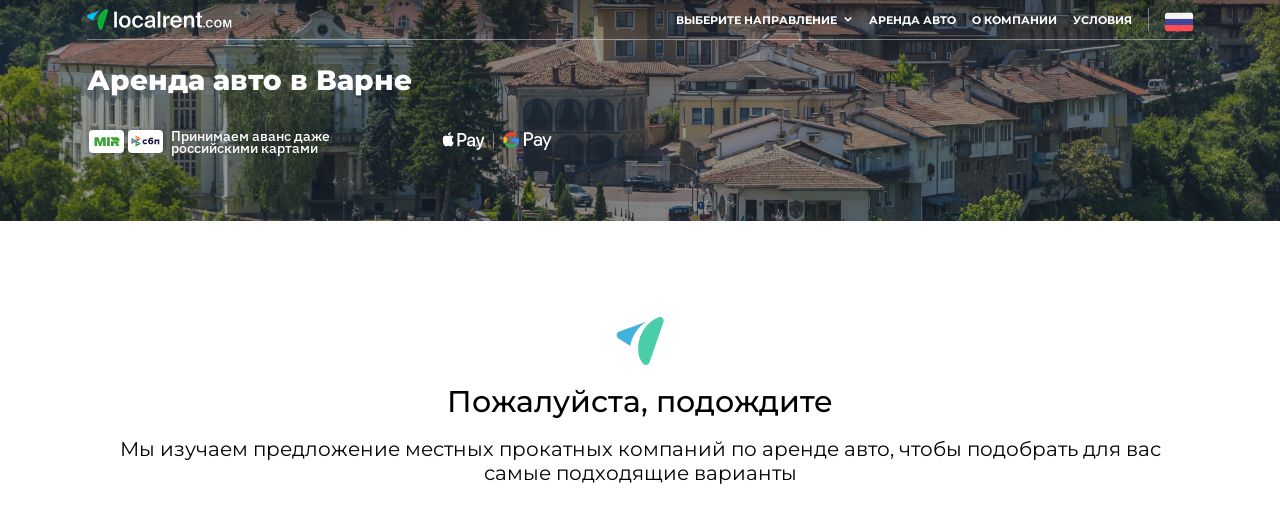

--- FILE ---
content_type: text/html; charset=utf-8
request_url: https://www.localrent.com/ru/bulgaria/varna/
body_size: 62550
content:
<!DOCTYPE html>
<html lang='ru'>
<head>
<script type="text/javascript">window.NREUM||(NREUM={});NREUM.info={"beacon":"bam.eu01.nr-data.net","errorBeacon":"bam.eu01.nr-data.net","licenseKey":"NRBR-396cfa7121a808dab45","applicationID":"467139244","transactionName":"JhpeRQoXX1VQFh5aVxAbREMRHUAWVg1FUF0WWkNZFw8=","queueTime":0,"applicationTime":1180,"agent":""}</script>
<script type="text/javascript">(window.NREUM||(NREUM={})).init={privacy:{cookies_enabled:true},ajax:{deny_list:["bam.eu01.nr-data.net"]},feature_flags:["soft_nav"],distributed_tracing:{enabled:true}};(window.NREUM||(NREUM={})).loader_config={agentID:"538746455",accountID:"3847976",trustKey:"3847976",xpid:"Vw4DVl9UDhAEUlZTBAgFUlA=",licenseKey:"NRBR-396cfa7121a808dab45",applicationID:"467139244",browserID:"538746455"};;/*! For license information please see nr-loader-spa-1.308.0.min.js.LICENSE.txt */
(()=>{var e,t,r={384:(e,t,r)=>{"use strict";r.d(t,{NT:()=>a,US:()=>u,Zm:()=>o,bQ:()=>d,dV:()=>c,pV:()=>l});var n=r(6154),i=r(1863),s=r(1910);const a={beacon:"bam.nr-data.net",errorBeacon:"bam.nr-data.net"};function o(){return n.gm.NREUM||(n.gm.NREUM={}),void 0===n.gm.newrelic&&(n.gm.newrelic=n.gm.NREUM),n.gm.NREUM}function c(){let e=o();return e.o||(e.o={ST:n.gm.setTimeout,SI:n.gm.setImmediate||n.gm.setInterval,CT:n.gm.clearTimeout,XHR:n.gm.XMLHttpRequest,REQ:n.gm.Request,EV:n.gm.Event,PR:n.gm.Promise,MO:n.gm.MutationObserver,FETCH:n.gm.fetch,WS:n.gm.WebSocket},(0,s.i)(...Object.values(e.o))),e}function d(e,t){let r=o();r.initializedAgents??={},t.initializedAt={ms:(0,i.t)(),date:new Date},r.initializedAgents[e]=t}function u(e,t){o()[e]=t}function l(){return function(){let e=o();const t=e.info||{};e.info={beacon:a.beacon,errorBeacon:a.errorBeacon,...t}}(),function(){let e=o();const t=e.init||{};e.init={...t}}(),c(),function(){let e=o();const t=e.loader_config||{};e.loader_config={...t}}(),o()}},782:(e,t,r)=>{"use strict";r.d(t,{T:()=>n});const n=r(860).K7.pageViewTiming},860:(e,t,r)=>{"use strict";r.d(t,{$J:()=>u,K7:()=>c,P3:()=>d,XX:()=>i,Yy:()=>o,df:()=>s,qY:()=>n,v4:()=>a});const n="events",i="jserrors",s="browser/blobs",a="rum",o="browser/logs",c={ajax:"ajax",genericEvents:"generic_events",jserrors:i,logging:"logging",metrics:"metrics",pageAction:"page_action",pageViewEvent:"page_view_event",pageViewTiming:"page_view_timing",sessionReplay:"session_replay",sessionTrace:"session_trace",softNav:"soft_navigations",spa:"spa"},d={[c.pageViewEvent]:1,[c.pageViewTiming]:2,[c.metrics]:3,[c.jserrors]:4,[c.spa]:5,[c.ajax]:6,[c.sessionTrace]:7,[c.softNav]:8,[c.sessionReplay]:9,[c.logging]:10,[c.genericEvents]:11},u={[c.pageViewEvent]:a,[c.pageViewTiming]:n,[c.ajax]:n,[c.spa]:n,[c.softNav]:n,[c.metrics]:i,[c.jserrors]:i,[c.sessionTrace]:s,[c.sessionReplay]:s,[c.logging]:o,[c.genericEvents]:"ins"}},944:(e,t,r)=>{"use strict";r.d(t,{R:()=>i});var n=r(3241);function i(e,t){"function"==typeof console.debug&&(console.debug("New Relic Warning: https://github.com/newrelic/newrelic-browser-agent/blob/main/docs/warning-codes.md#".concat(e),t),(0,n.W)({agentIdentifier:null,drained:null,type:"data",name:"warn",feature:"warn",data:{code:e,secondary:t}}))}},993:(e,t,r)=>{"use strict";r.d(t,{A$:()=>s,ET:()=>a,TZ:()=>o,p_:()=>i});var n=r(860);const i={ERROR:"ERROR",WARN:"WARN",INFO:"INFO",DEBUG:"DEBUG",TRACE:"TRACE"},s={OFF:0,ERROR:1,WARN:2,INFO:3,DEBUG:4,TRACE:5},a="log",o=n.K7.logging},1541:(e,t,r)=>{"use strict";r.d(t,{U:()=>i,f:()=>n});const n={MFE:"MFE",BA:"BA"};function i(e,t){if(2!==t?.harvestEndpointVersion)return{};const r=t.agentRef.runtime.appMetadata.agents[0].entityGuid;return e?{"source.id":e.id,"source.name":e.name,"source.type":e.type,"parent.id":e.parent?.id||r,"parent.type":e.parent?.type||n.BA}:{"entity.guid":r,appId:t.agentRef.info.applicationID}}},1687:(e,t,r)=>{"use strict";r.d(t,{Ak:()=>d,Ze:()=>h,x3:()=>u});var n=r(3241),i=r(7836),s=r(3606),a=r(860),o=r(2646);const c={};function d(e,t){const r={staged:!1,priority:a.P3[t]||0};l(e),c[e].get(t)||c[e].set(t,r)}function u(e,t){e&&c[e]&&(c[e].get(t)&&c[e].delete(t),p(e,t,!1),c[e].size&&f(e))}function l(e){if(!e)throw new Error("agentIdentifier required");c[e]||(c[e]=new Map)}function h(e="",t="feature",r=!1){if(l(e),!e||!c[e].get(t)||r)return p(e,t);c[e].get(t).staged=!0,f(e)}function f(e){const t=Array.from(c[e]);t.every(([e,t])=>t.staged)&&(t.sort((e,t)=>e[1].priority-t[1].priority),t.forEach(([t])=>{c[e].delete(t),p(e,t)}))}function p(e,t,r=!0){const a=e?i.ee.get(e):i.ee,c=s.i.handlers;if(!a.aborted&&a.backlog&&c){if((0,n.W)({agentIdentifier:e,type:"lifecycle",name:"drain",feature:t}),r){const e=a.backlog[t],r=c[t];if(r){for(let t=0;e&&t<e.length;++t)g(e[t],r);Object.entries(r).forEach(([e,t])=>{Object.values(t||{}).forEach(t=>{t[0]?.on&&t[0]?.context()instanceof o.y&&t[0].on(e,t[1])})})}}a.isolatedBacklog||delete c[t],a.backlog[t]=null,a.emit("drain-"+t,[])}}function g(e,t){var r=e[1];Object.values(t[r]||{}).forEach(t=>{var r=e[0];if(t[0]===r){var n=t[1],i=e[3],s=e[2];n.apply(i,s)}})}},1738:(e,t,r)=>{"use strict";r.d(t,{U:()=>f,Y:()=>h});var n=r(3241),i=r(9908),s=r(1863),a=r(944),o=r(5701),c=r(3969),d=r(8362),u=r(860),l=r(4261);function h(e,t,r,s){const h=s||r;!h||h[e]&&h[e]!==d.d.prototype[e]||(h[e]=function(){(0,i.p)(c.xV,["API/"+e+"/called"],void 0,u.K7.metrics,r.ee),(0,n.W)({agentIdentifier:r.agentIdentifier,drained:!!o.B?.[r.agentIdentifier],type:"data",name:"api",feature:l.Pl+e,data:{}});try{return t.apply(this,arguments)}catch(e){(0,a.R)(23,e)}})}function f(e,t,r,n,a){const o=e.info;null===r?delete o.jsAttributes[t]:o.jsAttributes[t]=r,(a||null===r)&&(0,i.p)(l.Pl+n,[(0,s.t)(),t,r],void 0,"session",e.ee)}},1741:(e,t,r)=>{"use strict";r.d(t,{W:()=>s});var n=r(944),i=r(4261);class s{#e(e,...t){if(this[e]!==s.prototype[e])return this[e](...t);(0,n.R)(35,e)}addPageAction(e,t){return this.#e(i.hG,e,t)}register(e){return this.#e(i.eY,e)}recordCustomEvent(e,t){return this.#e(i.fF,e,t)}setPageViewName(e,t){return this.#e(i.Fw,e,t)}setCustomAttribute(e,t,r){return this.#e(i.cD,e,t,r)}noticeError(e,t){return this.#e(i.o5,e,t)}setUserId(e,t=!1){return this.#e(i.Dl,e,t)}setApplicationVersion(e){return this.#e(i.nb,e)}setErrorHandler(e){return this.#e(i.bt,e)}addRelease(e,t){return this.#e(i.k6,e,t)}log(e,t){return this.#e(i.$9,e,t)}start(){return this.#e(i.d3)}finished(e){return this.#e(i.BL,e)}recordReplay(){return this.#e(i.CH)}pauseReplay(){return this.#e(i.Tb)}addToTrace(e){return this.#e(i.U2,e)}setCurrentRouteName(e){return this.#e(i.PA,e)}interaction(e){return this.#e(i.dT,e)}wrapLogger(e,t,r){return this.#e(i.Wb,e,t,r)}measure(e,t){return this.#e(i.V1,e,t)}consent(e){return this.#e(i.Pv,e)}}},1863:(e,t,r)=>{"use strict";function n(){return Math.floor(performance.now())}r.d(t,{t:()=>n})},1910:(e,t,r)=>{"use strict";r.d(t,{i:()=>s});var n=r(944);const i=new Map;function s(...e){return e.every(e=>{if(i.has(e))return i.get(e);const t="function"==typeof e?e.toString():"",r=t.includes("[native code]"),s=t.includes("nrWrapper");return r||s||(0,n.R)(64,e?.name||t),i.set(e,r),r})}},2555:(e,t,r)=>{"use strict";r.d(t,{D:()=>o,f:()=>a});var n=r(384),i=r(8122);const s={beacon:n.NT.beacon,errorBeacon:n.NT.errorBeacon,licenseKey:void 0,applicationID:void 0,sa:void 0,queueTime:void 0,applicationTime:void 0,ttGuid:void 0,user:void 0,account:void 0,product:void 0,extra:void 0,jsAttributes:{},userAttributes:void 0,atts:void 0,transactionName:void 0,tNamePlain:void 0};function a(e){try{return!!e.licenseKey&&!!e.errorBeacon&&!!e.applicationID}catch(e){return!1}}const o=e=>(0,i.a)(e,s)},2614:(e,t,r)=>{"use strict";r.d(t,{BB:()=>a,H3:()=>n,g:()=>d,iL:()=>c,tS:()=>o,uh:()=>i,wk:()=>s});const n="NRBA",i="SESSION",s=144e5,a=18e5,o={STARTED:"session-started",PAUSE:"session-pause",RESET:"session-reset",RESUME:"session-resume",UPDATE:"session-update"},c={SAME_TAB:"same-tab",CROSS_TAB:"cross-tab"},d={OFF:0,FULL:1,ERROR:2}},2646:(e,t,r)=>{"use strict";r.d(t,{y:()=>n});class n{constructor(e){this.contextId=e}}},2843:(e,t,r)=>{"use strict";r.d(t,{G:()=>s,u:()=>i});var n=r(3878);function i(e,t=!1,r,i){(0,n.DD)("visibilitychange",function(){if(t)return void("hidden"===document.visibilityState&&e());e(document.visibilityState)},r,i)}function s(e,t,r){(0,n.sp)("pagehide",e,t,r)}},3241:(e,t,r)=>{"use strict";r.d(t,{W:()=>s});var n=r(6154);const i="newrelic";function s(e={}){try{n.gm.dispatchEvent(new CustomEvent(i,{detail:e}))}catch(e){}}},3304:(e,t,r)=>{"use strict";r.d(t,{A:()=>s});var n=r(7836);const i=()=>{const e=new WeakSet;return(t,r)=>{if("object"==typeof r&&null!==r){if(e.has(r))return;e.add(r)}return r}};function s(e){try{return JSON.stringify(e,i())??""}catch(e){try{n.ee.emit("internal-error",[e])}catch(e){}return""}}},3333:(e,t,r)=>{"use strict";r.d(t,{$v:()=>u,TZ:()=>n,Xh:()=>c,Zp:()=>i,kd:()=>d,mq:()=>o,nf:()=>a,qN:()=>s});const n=r(860).K7.genericEvents,i=["auxclick","click","copy","keydown","paste","scrollend"],s=["focus","blur"],a=4,o=1e3,c=2e3,d=["PageAction","UserAction","BrowserPerformance"],u={RESOURCES:"experimental.resources",REGISTER:"register"}},3434:(e,t,r)=>{"use strict";r.d(t,{Jt:()=>s,YM:()=>d});var n=r(7836),i=r(5607);const s="nr@original:".concat(i.W),a=50;var o=Object.prototype.hasOwnProperty,c=!1;function d(e,t){return e||(e=n.ee),r.inPlace=function(e,t,n,i,s){n||(n="");const a="-"===n.charAt(0);for(let o=0;o<t.length;o++){const c=t[o],d=e[c];l(d)||(e[c]=r(d,a?c+n:n,i,c,s))}},r.flag=s,r;function r(t,r,n,c,d){return l(t)?t:(r||(r=""),nrWrapper[s]=t,function(e,t,r){if(Object.defineProperty&&Object.keys)try{return Object.keys(e).forEach(function(r){Object.defineProperty(t,r,{get:function(){return e[r]},set:function(t){return e[r]=t,t}})}),t}catch(e){u([e],r)}for(var n in e)o.call(e,n)&&(t[n]=e[n])}(t,nrWrapper,e),nrWrapper);function nrWrapper(){var s,o,l,h;let f;try{o=this,s=[...arguments],l="function"==typeof n?n(s,o):n||{}}catch(t){u([t,"",[s,o,c],l],e)}i(r+"start",[s,o,c],l,d);const p=performance.now();let g;try{return h=t.apply(o,s),g=performance.now(),h}catch(e){throw g=performance.now(),i(r+"err",[s,o,e],l,d),f=e,f}finally{const e=g-p,t={start:p,end:g,duration:e,isLongTask:e>=a,methodName:c,thrownError:f};t.isLongTask&&i("long-task",[t,o],l,d),i(r+"end",[s,o,h],l,d)}}}function i(r,n,i,s){if(!c||t){var a=c;c=!0;try{e.emit(r,n,i,t,s)}catch(t){u([t,r,n,i],e)}c=a}}}function u(e,t){t||(t=n.ee);try{t.emit("internal-error",e)}catch(e){}}function l(e){return!(e&&"function"==typeof e&&e.apply&&!e[s])}},3606:(e,t,r)=>{"use strict";r.d(t,{i:()=>s});var n=r(9908);s.on=a;var i=s.handlers={};function s(e,t,r,s){a(s||n.d,i,e,t,r)}function a(e,t,r,i,s){s||(s="feature"),e||(e=n.d);var a=t[s]=t[s]||{};(a[r]=a[r]||[]).push([e,i])}},3738:(e,t,r)=>{"use strict";r.d(t,{He:()=>i,Kp:()=>o,Lc:()=>d,Rz:()=>u,TZ:()=>n,bD:()=>s,d3:()=>a,jx:()=>l,sl:()=>h,uP:()=>c});const n=r(860).K7.sessionTrace,i="bstResource",s="resource",a="-start",o="-end",c="fn"+a,d="fn"+o,u="pushState",l=1e3,h=3e4},3785:(e,t,r)=>{"use strict";r.d(t,{R:()=>c,b:()=>d});var n=r(9908),i=r(1863),s=r(860),a=r(3969),o=r(993);function c(e,t,r={},c=o.p_.INFO,d=!0,u,l=(0,i.t)()){(0,n.p)(a.xV,["API/logging/".concat(c.toLowerCase(),"/called")],void 0,s.K7.metrics,e),(0,n.p)(o.ET,[l,t,r,c,d,u],void 0,s.K7.logging,e)}function d(e){return"string"==typeof e&&Object.values(o.p_).some(t=>t===e.toUpperCase().trim())}},3878:(e,t,r)=>{"use strict";function n(e,t){return{capture:e,passive:!1,signal:t}}function i(e,t,r=!1,i){window.addEventListener(e,t,n(r,i))}function s(e,t,r=!1,i){document.addEventListener(e,t,n(r,i))}r.d(t,{DD:()=>s,jT:()=>n,sp:()=>i})},3962:(e,t,r)=>{"use strict";r.d(t,{AM:()=>a,O2:()=>l,OV:()=>s,Qu:()=>h,TZ:()=>c,ih:()=>f,pP:()=>o,t1:()=>u,tC:()=>i,wD:()=>d});var n=r(860);const i=["click","keydown","submit"],s="popstate",a="api",o="initialPageLoad",c=n.K7.softNav,d=5e3,u=500,l={INITIAL_PAGE_LOAD:"",ROUTE_CHANGE:1,UNSPECIFIED:2},h={INTERACTION:1,AJAX:2,CUSTOM_END:3,CUSTOM_TRACER:4},f={IP:"in progress",PF:"pending finish",FIN:"finished",CAN:"cancelled"}},3969:(e,t,r)=>{"use strict";r.d(t,{TZ:()=>n,XG:()=>o,rs:()=>i,xV:()=>a,z_:()=>s});const n=r(860).K7.metrics,i="sm",s="cm",a="storeSupportabilityMetrics",o="storeEventMetrics"},4234:(e,t,r)=>{"use strict";r.d(t,{W:()=>s});var n=r(7836),i=r(1687);class s{constructor(e,t){this.agentIdentifier=e,this.ee=n.ee.get(e),this.featureName=t,this.blocked=!1}deregisterDrain(){(0,i.x3)(this.agentIdentifier,this.featureName)}}},4261:(e,t,r)=>{"use strict";r.d(t,{$9:()=>u,BL:()=>c,CH:()=>p,Dl:()=>R,Fw:()=>w,PA:()=>v,Pl:()=>n,Pv:()=>A,Tb:()=>h,U2:()=>a,V1:()=>E,Wb:()=>T,bt:()=>y,cD:()=>b,d3:()=>x,dT:()=>d,eY:()=>g,fF:()=>f,hG:()=>s,hw:()=>i,k6:()=>o,nb:()=>m,o5:()=>l});const n="api-",i=n+"ixn-",s="addPageAction",a="addToTrace",o="addRelease",c="finished",d="interaction",u="log",l="noticeError",h="pauseReplay",f="recordCustomEvent",p="recordReplay",g="register",m="setApplicationVersion",v="setCurrentRouteName",b="setCustomAttribute",y="setErrorHandler",w="setPageViewName",R="setUserId",x="start",T="wrapLogger",E="measure",A="consent"},5205:(e,t,r)=>{"use strict";r.d(t,{j:()=>S});var n=r(384),i=r(1741);var s=r(2555),a=r(3333);const o=e=>{if(!e||"string"!=typeof e)return!1;try{document.createDocumentFragment().querySelector(e)}catch{return!1}return!0};var c=r(2614),d=r(944),u=r(8122);const l="[data-nr-mask]",h=e=>(0,u.a)(e,(()=>{const e={feature_flags:[],experimental:{allow_registered_children:!1,resources:!1},mask_selector:"*",block_selector:"[data-nr-block]",mask_input_options:{color:!1,date:!1,"datetime-local":!1,email:!1,month:!1,number:!1,range:!1,search:!1,tel:!1,text:!1,time:!1,url:!1,week:!1,textarea:!1,select:!1,password:!0}};return{ajax:{deny_list:void 0,block_internal:!0,enabled:!0,autoStart:!0},api:{get allow_registered_children(){return e.feature_flags.includes(a.$v.REGISTER)||e.experimental.allow_registered_children},set allow_registered_children(t){e.experimental.allow_registered_children=t},duplicate_registered_data:!1},browser_consent_mode:{enabled:!1},distributed_tracing:{enabled:void 0,exclude_newrelic_header:void 0,cors_use_newrelic_header:void 0,cors_use_tracecontext_headers:void 0,allowed_origins:void 0},get feature_flags(){return e.feature_flags},set feature_flags(t){e.feature_flags=t},generic_events:{enabled:!0,autoStart:!0},harvest:{interval:30},jserrors:{enabled:!0,autoStart:!0},logging:{enabled:!0,autoStart:!0},metrics:{enabled:!0,autoStart:!0},obfuscate:void 0,page_action:{enabled:!0},page_view_event:{enabled:!0,autoStart:!0},page_view_timing:{enabled:!0,autoStart:!0},performance:{capture_marks:!1,capture_measures:!1,capture_detail:!0,resources:{get enabled(){return e.feature_flags.includes(a.$v.RESOURCES)||e.experimental.resources},set enabled(t){e.experimental.resources=t},asset_types:[],first_party_domains:[],ignore_newrelic:!0}},privacy:{cookies_enabled:!0},proxy:{assets:void 0,beacon:void 0},session:{expiresMs:c.wk,inactiveMs:c.BB},session_replay:{autoStart:!0,enabled:!1,preload:!1,sampling_rate:10,error_sampling_rate:100,collect_fonts:!1,inline_images:!1,fix_stylesheets:!0,mask_all_inputs:!0,get mask_text_selector(){return e.mask_selector},set mask_text_selector(t){o(t)?e.mask_selector="".concat(t,",").concat(l):""===t||null===t?e.mask_selector=l:(0,d.R)(5,t)},get block_class(){return"nr-block"},get ignore_class(){return"nr-ignore"},get mask_text_class(){return"nr-mask"},get block_selector(){return e.block_selector},set block_selector(t){o(t)?e.block_selector+=",".concat(t):""!==t&&(0,d.R)(6,t)},get mask_input_options(){return e.mask_input_options},set mask_input_options(t){t&&"object"==typeof t?e.mask_input_options={...t,password:!0}:(0,d.R)(7,t)}},session_trace:{enabled:!0,autoStart:!0},soft_navigations:{enabled:!0,autoStart:!0},spa:{enabled:!0,autoStart:!0},ssl:void 0,user_actions:{enabled:!0,elementAttributes:["id","className","tagName","type"]}}})());var f=r(6154),p=r(9324);let g=0;const m={buildEnv:p.F3,distMethod:p.Xs,version:p.xv,originTime:f.WN},v={consented:!1},b={appMetadata:{},get consented(){return this.session?.state?.consent||v.consented},set consented(e){v.consented=e},customTransaction:void 0,denyList:void 0,disabled:!1,harvester:void 0,isolatedBacklog:!1,isRecording:!1,loaderType:void 0,maxBytes:3e4,obfuscator:void 0,onerror:void 0,ptid:void 0,releaseIds:{},session:void 0,timeKeeper:void 0,registeredEntities:[],jsAttributesMetadata:{bytes:0},get harvestCount(){return++g}},y=e=>{const t=(0,u.a)(e,b),r=Object.keys(m).reduce((e,t)=>(e[t]={value:m[t],writable:!1,configurable:!0,enumerable:!0},e),{});return Object.defineProperties(t,r)};var w=r(5701);const R=e=>{const t=e.startsWith("http");e+="/",r.p=t?e:"https://"+e};var x=r(7836),T=r(3241);const E={accountID:void 0,trustKey:void 0,agentID:void 0,licenseKey:void 0,applicationID:void 0,xpid:void 0},A=e=>(0,u.a)(e,E),_=new Set;function S(e,t={},r,a){let{init:o,info:c,loader_config:d,runtime:u={},exposed:l=!0}=t;if(!c){const e=(0,n.pV)();o=e.init,c=e.info,d=e.loader_config}e.init=h(o||{}),e.loader_config=A(d||{}),c.jsAttributes??={},f.bv&&(c.jsAttributes.isWorker=!0),e.info=(0,s.D)(c);const p=e.init,g=[c.beacon,c.errorBeacon];_.has(e.agentIdentifier)||(p.proxy.assets&&(R(p.proxy.assets),g.push(p.proxy.assets)),p.proxy.beacon&&g.push(p.proxy.beacon),e.beacons=[...g],function(e){const t=(0,n.pV)();Object.getOwnPropertyNames(i.W.prototype).forEach(r=>{const n=i.W.prototype[r];if("function"!=typeof n||"constructor"===n)return;let s=t[r];e[r]&&!1!==e.exposed&&"micro-agent"!==e.runtime?.loaderType&&(t[r]=(...t)=>{const n=e[r](...t);return s?s(...t):n})})}(e),(0,n.US)("activatedFeatures",w.B)),u.denyList=[...p.ajax.deny_list||[],...p.ajax.block_internal?g:[]],u.ptid=e.agentIdentifier,u.loaderType=r,e.runtime=y(u),_.has(e.agentIdentifier)||(e.ee=x.ee.get(e.agentIdentifier),e.exposed=l,(0,T.W)({agentIdentifier:e.agentIdentifier,drained:!!w.B?.[e.agentIdentifier],type:"lifecycle",name:"initialize",feature:void 0,data:e.config})),_.add(e.agentIdentifier)}},5270:(e,t,r)=>{"use strict";r.d(t,{Aw:()=>a,SR:()=>s,rF:()=>o});var n=r(384),i=r(7767);function s(e){return!!(0,n.dV)().o.MO&&(0,i.V)(e)&&!0===e?.session_trace.enabled}function a(e){return!0===e?.session_replay.preload&&s(e)}function o(e,t){try{if("string"==typeof t?.type){if("password"===t.type.toLowerCase())return"*".repeat(e?.length||0);if(void 0!==t?.dataset?.nrUnmask||t?.classList?.contains("nr-unmask"))return e}}catch(e){}return"string"==typeof e?e.replace(/[\S]/g,"*"):"*".repeat(e?.length||0)}},5289:(e,t,r)=>{"use strict";r.d(t,{GG:()=>a,Qr:()=>c,sB:()=>o});var n=r(3878),i=r(6389);function s(){return"undefined"==typeof document||"complete"===document.readyState}function a(e,t){if(s())return e();const r=(0,i.J)(e),a=setInterval(()=>{s()&&(clearInterval(a),r())},500);(0,n.sp)("load",r,t)}function o(e){if(s())return e();(0,n.DD)("DOMContentLoaded",e)}function c(e){if(s())return e();(0,n.sp)("popstate",e)}},5607:(e,t,r)=>{"use strict";r.d(t,{W:()=>n});const n=(0,r(9566).bz)()},5701:(e,t,r)=>{"use strict";r.d(t,{B:()=>s,t:()=>a});var n=r(3241);const i=new Set,s={};function a(e,t){const r=t.agentIdentifier;s[r]??={},e&&"object"==typeof e&&(i.has(r)||(t.ee.emit("rumresp",[e]),s[r]=e,i.add(r),(0,n.W)({agentIdentifier:r,loaded:!0,drained:!0,type:"lifecycle",name:"load",feature:void 0,data:e})))}},6154:(e,t,r)=>{"use strict";r.d(t,{OF:()=>d,RI:()=>i,WN:()=>h,bv:()=>s,eN:()=>f,gm:()=>a,lR:()=>l,m:()=>c,mw:()=>o,sb:()=>u});var n=r(1863);const i="undefined"!=typeof window&&!!window.document,s="undefined"!=typeof WorkerGlobalScope&&("undefined"!=typeof self&&self instanceof WorkerGlobalScope&&self.navigator instanceof WorkerNavigator||"undefined"!=typeof globalThis&&globalThis instanceof WorkerGlobalScope&&globalThis.navigator instanceof WorkerNavigator),a=i?window:"undefined"!=typeof WorkerGlobalScope&&("undefined"!=typeof self&&self instanceof WorkerGlobalScope&&self||"undefined"!=typeof globalThis&&globalThis instanceof WorkerGlobalScope&&globalThis),o=Boolean("hidden"===a?.document?.visibilityState),c=""+a?.location,d=/iPad|iPhone|iPod/.test(a.navigator?.userAgent),u=d&&"undefined"==typeof SharedWorker,l=(()=>{const e=a.navigator?.userAgent?.match(/Firefox[/\s](\d+\.\d+)/);return Array.isArray(e)&&e.length>=2?+e[1]:0})(),h=Date.now()-(0,n.t)(),f=()=>"undefined"!=typeof PerformanceNavigationTiming&&a?.performance?.getEntriesByType("navigation")?.[0]?.responseStart},6344:(e,t,r)=>{"use strict";r.d(t,{BB:()=>u,Qb:()=>l,TZ:()=>i,Ug:()=>a,Vh:()=>s,_s:()=>o,bc:()=>d,yP:()=>c});var n=r(2614);const i=r(860).K7.sessionReplay,s="errorDuringReplay",a=.12,o={DomContentLoaded:0,Load:1,FullSnapshot:2,IncrementalSnapshot:3,Meta:4,Custom:5},c={[n.g.ERROR]:15e3,[n.g.FULL]:3e5,[n.g.OFF]:0},d={RESET:{message:"Session was reset",sm:"Reset"},IMPORT:{message:"Recorder failed to import",sm:"Import"},TOO_MANY:{message:"429: Too Many Requests",sm:"Too-Many"},TOO_BIG:{message:"Payload was too large",sm:"Too-Big"},CROSS_TAB:{message:"Session Entity was set to OFF on another tab",sm:"Cross-Tab"},ENTITLEMENTS:{message:"Session Replay is not allowed and will not be started",sm:"Entitlement"}},u=5e3,l={API:"api",RESUME:"resume",SWITCH_TO_FULL:"switchToFull",INITIALIZE:"initialize",PRELOAD:"preload"}},6389:(e,t,r)=>{"use strict";function n(e,t=500,r={}){const n=r?.leading||!1;let i;return(...r)=>{n&&void 0===i&&(e.apply(this,r),i=setTimeout(()=>{i=clearTimeout(i)},t)),n||(clearTimeout(i),i=setTimeout(()=>{e.apply(this,r)},t))}}function i(e){let t=!1;return(...r)=>{t||(t=!0,e.apply(this,r))}}r.d(t,{J:()=>i,s:()=>n})},6630:(e,t,r)=>{"use strict";r.d(t,{T:()=>n});const n=r(860).K7.pageViewEvent},6774:(e,t,r)=>{"use strict";r.d(t,{T:()=>n});const n=r(860).K7.jserrors},7295:(e,t,r)=>{"use strict";r.d(t,{Xv:()=>a,gX:()=>i,iW:()=>s});var n=[];function i(e){if(!e||s(e))return!1;if(0===n.length)return!0;if("*"===n[0].hostname)return!1;for(var t=0;t<n.length;t++){var r=n[t];if(r.hostname.test(e.hostname)&&r.pathname.test(e.pathname))return!1}return!0}function s(e){return void 0===e.hostname}function a(e){if(n=[],e&&e.length)for(var t=0;t<e.length;t++){let r=e[t];if(!r)continue;if("*"===r)return void(n=[{hostname:"*"}]);0===r.indexOf("http://")?r=r.substring(7):0===r.indexOf("https://")&&(r=r.substring(8));const i=r.indexOf("/");let s,a;i>0?(s=r.substring(0,i),a=r.substring(i)):(s=r,a="*");let[c]=s.split(":");n.push({hostname:o(c),pathname:o(a,!0)})}}function o(e,t=!1){const r=e.replace(/[.+?^${}()|[\]\\]/g,e=>"\\"+e).replace(/\*/g,".*?");return new RegExp((t?"^":"")+r+"$")}},7485:(e,t,r)=>{"use strict";r.d(t,{D:()=>i});var n=r(6154);function i(e){if(0===(e||"").indexOf("data:"))return{protocol:"data"};try{const t=new URL(e,location.href),r={port:t.port,hostname:t.hostname,pathname:t.pathname,search:t.search,protocol:t.protocol.slice(0,t.protocol.indexOf(":")),sameOrigin:t.protocol===n.gm?.location?.protocol&&t.host===n.gm?.location?.host};return r.port&&""!==r.port||("http:"===t.protocol&&(r.port="80"),"https:"===t.protocol&&(r.port="443")),r.pathname&&""!==r.pathname?r.pathname.startsWith("/")||(r.pathname="/".concat(r.pathname)):r.pathname="/",r}catch(e){return{}}}},7699:(e,t,r)=>{"use strict";r.d(t,{It:()=>s,KC:()=>o,No:()=>i,qh:()=>a});var n=r(860);const i=16e3,s=1e6,a="SESSION_ERROR",o={[n.K7.logging]:!0,[n.K7.genericEvents]:!1,[n.K7.jserrors]:!1,[n.K7.ajax]:!1}},7767:(e,t,r)=>{"use strict";r.d(t,{V:()=>i});var n=r(6154);const i=e=>n.RI&&!0===e?.privacy.cookies_enabled},7836:(e,t,r)=>{"use strict";r.d(t,{P:()=>o,ee:()=>c});var n=r(384),i=r(8990),s=r(2646),a=r(5607);const o="nr@context:".concat(a.W),c=function e(t,r){var n={},a={},u={},l=!1;try{l=16===r.length&&d.initializedAgents?.[r]?.runtime.isolatedBacklog}catch(e){}var h={on:p,addEventListener:p,removeEventListener:function(e,t){var r=n[e];if(!r)return;for(var i=0;i<r.length;i++)r[i]===t&&r.splice(i,1)},emit:function(e,r,n,i,s){!1!==s&&(s=!0);if(c.aborted&&!i)return;t&&s&&t.emit(e,r,n);var o=f(n);g(e).forEach(e=>{e.apply(o,r)});var d=v()[a[e]];d&&d.push([h,e,r,o]);return o},get:m,listeners:g,context:f,buffer:function(e,t){const r=v();if(t=t||"feature",h.aborted)return;Object.entries(e||{}).forEach(([e,n])=>{a[n]=t,t in r||(r[t]=[])})},abort:function(){h._aborted=!0,Object.keys(h.backlog).forEach(e=>{delete h.backlog[e]})},isBuffering:function(e){return!!v()[a[e]]},debugId:r,backlog:l?{}:t&&"object"==typeof t.backlog?t.backlog:{},isolatedBacklog:l};return Object.defineProperty(h,"aborted",{get:()=>{let e=h._aborted||!1;return e||(t&&(e=t.aborted),e)}}),h;function f(e){return e&&e instanceof s.y?e:e?(0,i.I)(e,o,()=>new s.y(o)):new s.y(o)}function p(e,t){n[e]=g(e).concat(t)}function g(e){return n[e]||[]}function m(t){return u[t]=u[t]||e(h,t)}function v(){return h.backlog}}(void 0,"globalEE"),d=(0,n.Zm)();d.ee||(d.ee=c)},8122:(e,t,r)=>{"use strict";r.d(t,{a:()=>i});var n=r(944);function i(e,t){try{if(!e||"object"!=typeof e)return(0,n.R)(3);if(!t||"object"!=typeof t)return(0,n.R)(4);const r=Object.create(Object.getPrototypeOf(t),Object.getOwnPropertyDescriptors(t)),s=0===Object.keys(r).length?e:r;for(let a in s)if(void 0!==e[a])try{if(null===e[a]){r[a]=null;continue}Array.isArray(e[a])&&Array.isArray(t[a])?r[a]=Array.from(new Set([...e[a],...t[a]])):"object"==typeof e[a]&&"object"==typeof t[a]?r[a]=i(e[a],t[a]):r[a]=e[a]}catch(e){r[a]||(0,n.R)(1,e)}return r}catch(e){(0,n.R)(2,e)}}},8139:(e,t,r)=>{"use strict";r.d(t,{u:()=>h});var n=r(7836),i=r(3434),s=r(8990),a=r(6154);const o={},c=a.gm.XMLHttpRequest,d="addEventListener",u="removeEventListener",l="nr@wrapped:".concat(n.P);function h(e){var t=function(e){return(e||n.ee).get("events")}(e);if(o[t.debugId]++)return t;o[t.debugId]=1;var r=(0,i.YM)(t,!0);function h(e){r.inPlace(e,[d,u],"-",p)}function p(e,t){return e[1]}return"getPrototypeOf"in Object&&(a.RI&&f(document,h),c&&f(c.prototype,h),f(a.gm,h)),t.on(d+"-start",function(e,t){var n=e[1];if(null!==n&&("function"==typeof n||"object"==typeof n)&&"newrelic"!==e[0]){var i=(0,s.I)(n,l,function(){var e={object:function(){if("function"!=typeof n.handleEvent)return;return n.handleEvent.apply(n,arguments)},function:n}[typeof n];return e?r(e,"fn-",null,e.name||"anonymous"):n});this.wrapped=e[1]=i}}),t.on(u+"-start",function(e){e[1]=this.wrapped||e[1]}),t}function f(e,t,...r){let n=e;for(;"object"==typeof n&&!Object.prototype.hasOwnProperty.call(n,d);)n=Object.getPrototypeOf(n);n&&t(n,...r)}},8362:(e,t,r)=>{"use strict";r.d(t,{d:()=>s});var n=r(9566),i=r(1741);class s extends i.W{agentIdentifier=(0,n.LA)(16)}},8374:(e,t,r)=>{r.nc=(()=>{try{return document?.currentScript?.nonce}catch(e){}return""})()},8990:(e,t,r)=>{"use strict";r.d(t,{I:()=>i});var n=Object.prototype.hasOwnProperty;function i(e,t,r){if(n.call(e,t))return e[t];var i=r();if(Object.defineProperty&&Object.keys)try{return Object.defineProperty(e,t,{value:i,writable:!0,enumerable:!1}),i}catch(e){}return e[t]=i,i}},9119:(e,t,r)=>{"use strict";r.d(t,{L:()=>s});var n=/([^?#]*)[^#]*(#[^?]*|$).*/,i=/([^?#]*)().*/;function s(e,t){return e?e.replace(t?n:i,"$1$2"):e}},9300:(e,t,r)=>{"use strict";r.d(t,{T:()=>n});const n=r(860).K7.ajax},9324:(e,t,r)=>{"use strict";r.d(t,{AJ:()=>a,F3:()=>i,Xs:()=>s,Yq:()=>o,xv:()=>n});const n="1.308.0",i="PROD",s="CDN",a="@newrelic/rrweb",o="1.0.1"},9566:(e,t,r)=>{"use strict";r.d(t,{LA:()=>o,ZF:()=>c,bz:()=>a,el:()=>d});var n=r(6154);const i="xxxxxxxx-xxxx-4xxx-yxxx-xxxxxxxxxxxx";function s(e,t){return e?15&e[t]:16*Math.random()|0}function a(){const e=n.gm?.crypto||n.gm?.msCrypto;let t,r=0;return e&&e.getRandomValues&&(t=e.getRandomValues(new Uint8Array(30))),i.split("").map(e=>"x"===e?s(t,r++).toString(16):"y"===e?(3&s()|8).toString(16):e).join("")}function o(e){const t=n.gm?.crypto||n.gm?.msCrypto;let r,i=0;t&&t.getRandomValues&&(r=t.getRandomValues(new Uint8Array(e)));const a=[];for(var o=0;o<e;o++)a.push(s(r,i++).toString(16));return a.join("")}function c(){return o(16)}function d(){return o(32)}},9908:(e,t,r)=>{"use strict";r.d(t,{d:()=>n,p:()=>i});var n=r(7836).ee.get("handle");function i(e,t,r,i,s){s?(s.buffer([e],i),s.emit(e,t,r)):(n.buffer([e],i),n.emit(e,t,r))}}},n={};function i(e){var t=n[e];if(void 0!==t)return t.exports;var s=n[e]={exports:{}};return r[e](s,s.exports,i),s.exports}i.m=r,i.d=(e,t)=>{for(var r in t)i.o(t,r)&&!i.o(e,r)&&Object.defineProperty(e,r,{enumerable:!0,get:t[r]})},i.f={},i.e=e=>Promise.all(Object.keys(i.f).reduce((t,r)=>(i.f[r](e,t),t),[])),i.u=e=>({212:"nr-spa-compressor",249:"nr-spa-recorder",478:"nr-spa"}[e]+"-1.308.0.min.js"),i.o=(e,t)=>Object.prototype.hasOwnProperty.call(e,t),e={},t="NRBA-1.308.0.PROD:",i.l=(r,n,s,a)=>{if(e[r])e[r].push(n);else{var o,c;if(void 0!==s)for(var d=document.getElementsByTagName("script"),u=0;u<d.length;u++){var l=d[u];if(l.getAttribute("src")==r||l.getAttribute("data-webpack")==t+s){o=l;break}}if(!o){c=!0;var h={478:"sha512-RSfSVnmHk59T/uIPbdSE0LPeqcEdF4/+XhfJdBuccH5rYMOEZDhFdtnh6X6nJk7hGpzHd9Ujhsy7lZEz/ORYCQ==",249:"sha512-ehJXhmntm85NSqW4MkhfQqmeKFulra3klDyY0OPDUE+sQ3GokHlPh1pmAzuNy//3j4ac6lzIbmXLvGQBMYmrkg==",212:"sha512-B9h4CR46ndKRgMBcK+j67uSR2RCnJfGefU+A7FrgR/k42ovXy5x/MAVFiSvFxuVeEk/pNLgvYGMp1cBSK/G6Fg=="};(o=document.createElement("script")).charset="utf-8",i.nc&&o.setAttribute("nonce",i.nc),o.setAttribute("data-webpack",t+s),o.src=r,0!==o.src.indexOf(window.location.origin+"/")&&(o.crossOrigin="anonymous"),h[a]&&(o.integrity=h[a])}e[r]=[n];var f=(t,n)=>{o.onerror=o.onload=null,clearTimeout(p);var i=e[r];if(delete e[r],o.parentNode&&o.parentNode.removeChild(o),i&&i.forEach(e=>e(n)),t)return t(n)},p=setTimeout(f.bind(null,void 0,{type:"timeout",target:o}),12e4);o.onerror=f.bind(null,o.onerror),o.onload=f.bind(null,o.onload),c&&document.head.appendChild(o)}},i.r=e=>{"undefined"!=typeof Symbol&&Symbol.toStringTag&&Object.defineProperty(e,Symbol.toStringTag,{value:"Module"}),Object.defineProperty(e,"__esModule",{value:!0})},i.p="https://js-agent.newrelic.com/",(()=>{var e={38:0,788:0};i.f.j=(t,r)=>{var n=i.o(e,t)?e[t]:void 0;if(0!==n)if(n)r.push(n[2]);else{var s=new Promise((r,i)=>n=e[t]=[r,i]);r.push(n[2]=s);var a=i.p+i.u(t),o=new Error;i.l(a,r=>{if(i.o(e,t)&&(0!==(n=e[t])&&(e[t]=void 0),n)){var s=r&&("load"===r.type?"missing":r.type),a=r&&r.target&&r.target.src;o.message="Loading chunk "+t+" failed: ("+s+": "+a+")",o.name="ChunkLoadError",o.type=s,o.request=a,n[1](o)}},"chunk-"+t,t)}};var t=(t,r)=>{var n,s,[a,o,c]=r,d=0;if(a.some(t=>0!==e[t])){for(n in o)i.o(o,n)&&(i.m[n]=o[n]);if(c)c(i)}for(t&&t(r);d<a.length;d++)s=a[d],i.o(e,s)&&e[s]&&e[s][0](),e[s]=0},r=self["webpackChunk:NRBA-1.308.0.PROD"]=self["webpackChunk:NRBA-1.308.0.PROD"]||[];r.forEach(t.bind(null,0)),r.push=t.bind(null,r.push.bind(r))})(),(()=>{"use strict";i(8374);var e=i(8362),t=i(860);const r=Object.values(t.K7);var n=i(5205);var s=i(9908),a=i(1863),o=i(4261),c=i(1738);var d=i(1687),u=i(4234),l=i(5289),h=i(6154),f=i(944),p=i(5270),g=i(7767),m=i(6389),v=i(7699);class b extends u.W{constructor(e,t){super(e.agentIdentifier,t),this.agentRef=e,this.abortHandler=void 0,this.featAggregate=void 0,this.loadedSuccessfully=void 0,this.onAggregateImported=new Promise(e=>{this.loadedSuccessfully=e}),this.deferred=Promise.resolve(),!1===e.init[this.featureName].autoStart?this.deferred=new Promise((t,r)=>{this.ee.on("manual-start-all",(0,m.J)(()=>{(0,d.Ak)(e.agentIdentifier,this.featureName),t()}))}):(0,d.Ak)(e.agentIdentifier,t)}importAggregator(e,t,r={}){if(this.featAggregate)return;const n=async()=>{let n;await this.deferred;try{if((0,g.V)(e.init)){const{setupAgentSession:t}=await i.e(478).then(i.bind(i,8766));n=t(e)}}catch(e){(0,f.R)(20,e),this.ee.emit("internal-error",[e]),(0,s.p)(v.qh,[e],void 0,this.featureName,this.ee)}try{if(!this.#t(this.featureName,n,e.init))return(0,d.Ze)(this.agentIdentifier,this.featureName),void this.loadedSuccessfully(!1);const{Aggregate:i}=await t();this.featAggregate=new i(e,r),e.runtime.harvester.initializedAggregates.push(this.featAggregate),this.loadedSuccessfully(!0)}catch(e){(0,f.R)(34,e),this.abortHandler?.(),(0,d.Ze)(this.agentIdentifier,this.featureName,!0),this.loadedSuccessfully(!1),this.ee&&this.ee.abort()}};h.RI?(0,l.GG)(()=>n(),!0):n()}#t(e,r,n){if(this.blocked)return!1;switch(e){case t.K7.sessionReplay:return(0,p.SR)(n)&&!!r;case t.K7.sessionTrace:return!!r;default:return!0}}}var y=i(6630),w=i(2614),R=i(3241);class x extends b{static featureName=y.T;constructor(e){var t;super(e,y.T),this.setupInspectionEvents(e.agentIdentifier),t=e,(0,c.Y)(o.Fw,function(e,r){"string"==typeof e&&("/"!==e.charAt(0)&&(e="/"+e),t.runtime.customTransaction=(r||"http://custom.transaction")+e,(0,s.p)(o.Pl+o.Fw,[(0,a.t)()],void 0,void 0,t.ee))},t),this.importAggregator(e,()=>i.e(478).then(i.bind(i,2467)))}setupInspectionEvents(e){const t=(t,r)=>{t&&(0,R.W)({agentIdentifier:e,timeStamp:t.timeStamp,loaded:"complete"===t.target.readyState,type:"window",name:r,data:t.target.location+""})};(0,l.sB)(e=>{t(e,"DOMContentLoaded")}),(0,l.GG)(e=>{t(e,"load")}),(0,l.Qr)(e=>{t(e,"navigate")}),this.ee.on(w.tS.UPDATE,(t,r)=>{(0,R.W)({agentIdentifier:e,type:"lifecycle",name:"session",data:r})})}}var T=i(384);class E extends e.d{constructor(e){var t;(super(),h.gm)?(this.features={},(0,T.bQ)(this.agentIdentifier,this),this.desiredFeatures=new Set(e.features||[]),this.desiredFeatures.add(x),(0,n.j)(this,e,e.loaderType||"agent"),t=this,(0,c.Y)(o.cD,function(e,r,n=!1){if("string"==typeof e){if(["string","number","boolean"].includes(typeof r)||null===r)return(0,c.U)(t,e,r,o.cD,n);(0,f.R)(40,typeof r)}else(0,f.R)(39,typeof e)},t),function(e){(0,c.Y)(o.Dl,function(t,r=!1){if("string"!=typeof t&&null!==t)return void(0,f.R)(41,typeof t);const n=e.info.jsAttributes["enduser.id"];r&&null!=n&&n!==t?(0,s.p)(o.Pl+"setUserIdAndResetSession",[t],void 0,"session",e.ee):(0,c.U)(e,"enduser.id",t,o.Dl,!0)},e)}(this),function(e){(0,c.Y)(o.nb,function(t){if("string"==typeof t||null===t)return(0,c.U)(e,"application.version",t,o.nb,!1);(0,f.R)(42,typeof t)},e)}(this),function(e){(0,c.Y)(o.d3,function(){e.ee.emit("manual-start-all")},e)}(this),function(e){(0,c.Y)(o.Pv,function(t=!0){if("boolean"==typeof t){if((0,s.p)(o.Pl+o.Pv,[t],void 0,"session",e.ee),e.runtime.consented=t,t){const t=e.features.page_view_event;t.onAggregateImported.then(e=>{const r=t.featAggregate;e&&!r.sentRum&&r.sendRum()})}}else(0,f.R)(65,typeof t)},e)}(this),this.run()):(0,f.R)(21)}get config(){return{info:this.info,init:this.init,loader_config:this.loader_config,runtime:this.runtime}}get api(){return this}run(){try{const e=function(e){const t={};return r.forEach(r=>{t[r]=!!e[r]?.enabled}),t}(this.init),n=[...this.desiredFeatures];n.sort((e,r)=>t.P3[e.featureName]-t.P3[r.featureName]),n.forEach(r=>{if(!e[r.featureName]&&r.featureName!==t.K7.pageViewEvent)return;if(r.featureName===t.K7.spa)return void(0,f.R)(67);const n=function(e){switch(e){case t.K7.ajax:return[t.K7.jserrors];case t.K7.sessionTrace:return[t.K7.ajax,t.K7.pageViewEvent];case t.K7.sessionReplay:return[t.K7.sessionTrace];case t.K7.pageViewTiming:return[t.K7.pageViewEvent];default:return[]}}(r.featureName).filter(e=>!(e in this.features));n.length>0&&(0,f.R)(36,{targetFeature:r.featureName,missingDependencies:n}),this.features[r.featureName]=new r(this)})}catch(e){(0,f.R)(22,e);for(const e in this.features)this.features[e].abortHandler?.();const t=(0,T.Zm)();delete t.initializedAgents[this.agentIdentifier]?.features,delete this.sharedAggregator;return t.ee.get(this.agentIdentifier).abort(),!1}}}var A=i(2843),_=i(782);class S extends b{static featureName=_.T;constructor(e){super(e,_.T),h.RI&&((0,A.u)(()=>(0,s.p)("docHidden",[(0,a.t)()],void 0,_.T,this.ee),!0),(0,A.G)(()=>(0,s.p)("winPagehide",[(0,a.t)()],void 0,_.T,this.ee)),this.importAggregator(e,()=>i.e(478).then(i.bind(i,9917))))}}var O=i(3969);class I extends b{static featureName=O.TZ;constructor(e){super(e,O.TZ),h.RI&&document.addEventListener("securitypolicyviolation",e=>{(0,s.p)(O.xV,["Generic/CSPViolation/Detected"],void 0,this.featureName,this.ee)}),this.importAggregator(e,()=>i.e(478).then(i.bind(i,6555)))}}var N=i(6774),P=i(3878),k=i(3304);class D{constructor(e,t,r,n,i){this.name="UncaughtError",this.message="string"==typeof e?e:(0,k.A)(e),this.sourceURL=t,this.line=r,this.column=n,this.__newrelic=i}}function C(e){return M(e)?e:new D(void 0!==e?.message?e.message:e,e?.filename||e?.sourceURL,e?.lineno||e?.line,e?.colno||e?.col,e?.__newrelic,e?.cause)}function j(e){const t="Unhandled Promise Rejection: ";if(!e?.reason)return;if(M(e.reason)){try{e.reason.message.startsWith(t)||(e.reason.message=t+e.reason.message)}catch(e){}return C(e.reason)}const r=C(e.reason);return(r.message||"").startsWith(t)||(r.message=t+r.message),r}function L(e){if(e.error instanceof SyntaxError&&!/:\d+$/.test(e.error.stack?.trim())){const t=new D(e.message,e.filename,e.lineno,e.colno,e.error.__newrelic,e.cause);return t.name=SyntaxError.name,t}return M(e.error)?e.error:C(e)}function M(e){return e instanceof Error&&!!e.stack}function H(e,r,n,i,o=(0,a.t)()){"string"==typeof e&&(e=new Error(e)),(0,s.p)("err",[e,o,!1,r,n.runtime.isRecording,void 0,i],void 0,t.K7.jserrors,n.ee),(0,s.p)("uaErr",[],void 0,t.K7.genericEvents,n.ee)}var B=i(1541),K=i(993),W=i(3785);function U(e,{customAttributes:t={},level:r=K.p_.INFO}={},n,i,s=(0,a.t)()){(0,W.R)(n.ee,e,t,r,!1,i,s)}function F(e,r,n,i,c=(0,a.t)()){(0,s.p)(o.Pl+o.hG,[c,e,r,i],void 0,t.K7.genericEvents,n.ee)}function V(e,r,n,i,c=(0,a.t)()){const{start:d,end:u,customAttributes:l}=r||{},h={customAttributes:l||{}};if("object"!=typeof h.customAttributes||"string"!=typeof e||0===e.length)return void(0,f.R)(57);const p=(e,t)=>null==e?t:"number"==typeof e?e:e instanceof PerformanceMark?e.startTime:Number.NaN;if(h.start=p(d,0),h.end=p(u,c),Number.isNaN(h.start)||Number.isNaN(h.end))(0,f.R)(57);else{if(h.duration=h.end-h.start,!(h.duration<0))return(0,s.p)(o.Pl+o.V1,[h,e,i],void 0,t.K7.genericEvents,n.ee),h;(0,f.R)(58)}}function G(e,r={},n,i,c=(0,a.t)()){(0,s.p)(o.Pl+o.fF,[c,e,r,i],void 0,t.K7.genericEvents,n.ee)}function z(e){(0,c.Y)(o.eY,function(t){return Y(e,t)},e)}function Y(e,r,n){(0,f.R)(54,"newrelic.register"),r||={},r.type=B.f.MFE,r.licenseKey||=e.info.licenseKey,r.blocked=!1,r.parent=n||{},Array.isArray(r.tags)||(r.tags=[]);const i={};r.tags.forEach(e=>{"name"!==e&&"id"!==e&&(i["source.".concat(e)]=!0)}),r.isolated??=!0;let o=()=>{};const c=e.runtime.registeredEntities;if(!r.isolated){const e=c.find(({metadata:{target:{id:e}}})=>e===r.id&&!r.isolated);if(e)return e}const d=e=>{r.blocked=!0,o=e};function u(e){return"string"==typeof e&&!!e.trim()&&e.trim().length<501||"number"==typeof e}e.init.api.allow_registered_children||d((0,m.J)(()=>(0,f.R)(55))),u(r.id)&&u(r.name)||d((0,m.J)(()=>(0,f.R)(48,r)));const l={addPageAction:(t,n={})=>g(F,[t,{...i,...n},e],r),deregister:()=>{d((0,m.J)(()=>(0,f.R)(68)))},log:(t,n={})=>g(U,[t,{...n,customAttributes:{...i,...n.customAttributes||{}}},e],r),measure:(t,n={})=>g(V,[t,{...n,customAttributes:{...i,...n.customAttributes||{}}},e],r),noticeError:(t,n={})=>g(H,[t,{...i,...n},e],r),register:(t={})=>g(Y,[e,t],l.metadata.target),recordCustomEvent:(t,n={})=>g(G,[t,{...i,...n},e],r),setApplicationVersion:e=>p("application.version",e),setCustomAttribute:(e,t)=>p(e,t),setUserId:e=>p("enduser.id",e),metadata:{customAttributes:i,target:r}},h=()=>(r.blocked&&o(),r.blocked);h()||c.push(l);const p=(e,t)=>{h()||(i[e]=t)},g=(r,n,i)=>{if(h())return;const o=(0,a.t)();(0,s.p)(O.xV,["API/register/".concat(r.name,"/called")],void 0,t.K7.metrics,e.ee);try{if(e.init.api.duplicate_registered_data&&"register"!==r.name){let e=n;if(n[1]instanceof Object){const t={"child.id":i.id,"child.type":i.type};e="customAttributes"in n[1]?[n[0],{...n[1],customAttributes:{...n[1].customAttributes,...t}},...n.slice(2)]:[n[0],{...n[1],...t},...n.slice(2)]}r(...e,void 0,o)}return r(...n,i,o)}catch(e){(0,f.R)(50,e)}};return l}class Z extends b{static featureName=N.T;constructor(e){var t;super(e,N.T),t=e,(0,c.Y)(o.o5,(e,r)=>H(e,r,t),t),function(e){(0,c.Y)(o.bt,function(t){e.runtime.onerror=t},e)}(e),function(e){let t=0;(0,c.Y)(o.k6,function(e,r){++t>10||(this.runtime.releaseIds[e.slice(-200)]=(""+r).slice(-200))},e)}(e),z(e);try{this.removeOnAbort=new AbortController}catch(e){}this.ee.on("internal-error",(t,r)=>{this.abortHandler&&(0,s.p)("ierr",[C(t),(0,a.t)(),!0,{},e.runtime.isRecording,r],void 0,this.featureName,this.ee)}),h.gm.addEventListener("unhandledrejection",t=>{this.abortHandler&&(0,s.p)("err",[j(t),(0,a.t)(),!1,{unhandledPromiseRejection:1},e.runtime.isRecording],void 0,this.featureName,this.ee)},(0,P.jT)(!1,this.removeOnAbort?.signal)),h.gm.addEventListener("error",t=>{this.abortHandler&&(0,s.p)("err",[L(t),(0,a.t)(),!1,{},e.runtime.isRecording],void 0,this.featureName,this.ee)},(0,P.jT)(!1,this.removeOnAbort?.signal)),this.abortHandler=this.#r,this.importAggregator(e,()=>i.e(478).then(i.bind(i,2176)))}#r(){this.removeOnAbort?.abort(),this.abortHandler=void 0}}var q=i(8990);let X=1;function J(e){const t=typeof e;return!e||"object"!==t&&"function"!==t?-1:e===h.gm?0:(0,q.I)(e,"nr@id",function(){return X++})}function Q(e){if("string"==typeof e&&e.length)return e.length;if("object"==typeof e){if("undefined"!=typeof ArrayBuffer&&e instanceof ArrayBuffer&&e.byteLength)return e.byteLength;if("undefined"!=typeof Blob&&e instanceof Blob&&e.size)return e.size;if(!("undefined"!=typeof FormData&&e instanceof FormData))try{return(0,k.A)(e).length}catch(e){return}}}var ee=i(8139),te=i(7836),re=i(3434);const ne={},ie=["open","send"];function se(e){var t=e||te.ee;const r=function(e){return(e||te.ee).get("xhr")}(t);if(void 0===h.gm.XMLHttpRequest)return r;if(ne[r.debugId]++)return r;ne[r.debugId]=1,(0,ee.u)(t);var n=(0,re.YM)(r),i=h.gm.XMLHttpRequest,s=h.gm.MutationObserver,a=h.gm.Promise,o=h.gm.setInterval,c="readystatechange",d=["onload","onerror","onabort","onloadstart","onloadend","onprogress","ontimeout"],u=[],l=h.gm.XMLHttpRequest=function(e){const t=new i(e),s=r.context(t);try{r.emit("new-xhr",[t],s),t.addEventListener(c,(a=s,function(){var e=this;e.readyState>3&&!a.resolved&&(a.resolved=!0,r.emit("xhr-resolved",[],e)),n.inPlace(e,d,"fn-",y)}),(0,P.jT)(!1))}catch(e){(0,f.R)(15,e);try{r.emit("internal-error",[e])}catch(e){}}var a;return t};function p(e,t){n.inPlace(t,["onreadystatechange"],"fn-",y)}if(function(e,t){for(var r in e)t[r]=e[r]}(i,l),l.prototype=i.prototype,n.inPlace(l.prototype,ie,"-xhr-",y),r.on("send-xhr-start",function(e,t){p(e,t),function(e){u.push(e),s&&(g?g.then(b):o?o(b):(m=-m,v.data=m))}(t)}),r.on("open-xhr-start",p),s){var g=a&&a.resolve();if(!o&&!a){var m=1,v=document.createTextNode(m);new s(b).observe(v,{characterData:!0})}}else t.on("fn-end",function(e){e[0]&&e[0].type===c||b()});function b(){for(var e=0;e<u.length;e++)p(0,u[e]);u.length&&(u=[])}function y(e,t){return t}return r}var ae="fetch-",oe=ae+"body-",ce=["arrayBuffer","blob","json","text","formData"],de=h.gm.Request,ue=h.gm.Response,le="prototype";const he={};function fe(e){const t=function(e){return(e||te.ee).get("fetch")}(e);if(!(de&&ue&&h.gm.fetch))return t;if(he[t.debugId]++)return t;function r(e,r,n){var i=e[r];"function"==typeof i&&(e[r]=function(){var e,r=[...arguments],s={};t.emit(n+"before-start",[r],s),s[te.P]&&s[te.P].dt&&(e=s[te.P].dt);var a=i.apply(this,r);return t.emit(n+"start",[r,e],a),a.then(function(e){return t.emit(n+"end",[null,e],a),e},function(e){throw t.emit(n+"end",[e],a),e})})}return he[t.debugId]=1,ce.forEach(e=>{r(de[le],e,oe),r(ue[le],e,oe)}),r(h.gm,"fetch",ae),t.on(ae+"end",function(e,r){var n=this;if(r){var i=r.headers.get("content-length");null!==i&&(n.rxSize=i),t.emit(ae+"done",[null,r],n)}else t.emit(ae+"done",[e],n)}),t}var pe=i(7485),ge=i(9566);class me{constructor(e){this.agentRef=e}generateTracePayload(e){const t=this.agentRef.loader_config;if(!this.shouldGenerateTrace(e)||!t)return null;var r=(t.accountID||"").toString()||null,n=(t.agentID||"").toString()||null,i=(t.trustKey||"").toString()||null;if(!r||!n)return null;var s=(0,ge.ZF)(),a=(0,ge.el)(),o=Date.now(),c={spanId:s,traceId:a,timestamp:o};return(e.sameOrigin||this.isAllowedOrigin(e)&&this.useTraceContextHeadersForCors())&&(c.traceContextParentHeader=this.generateTraceContextParentHeader(s,a),c.traceContextStateHeader=this.generateTraceContextStateHeader(s,o,r,n,i)),(e.sameOrigin&&!this.excludeNewrelicHeader()||!e.sameOrigin&&this.isAllowedOrigin(e)&&this.useNewrelicHeaderForCors())&&(c.newrelicHeader=this.generateTraceHeader(s,a,o,r,n,i)),c}generateTraceContextParentHeader(e,t){return"00-"+t+"-"+e+"-01"}generateTraceContextStateHeader(e,t,r,n,i){return i+"@nr=0-1-"+r+"-"+n+"-"+e+"----"+t}generateTraceHeader(e,t,r,n,i,s){if(!("function"==typeof h.gm?.btoa))return null;var a={v:[0,1],d:{ty:"Browser",ac:n,ap:i,id:e,tr:t,ti:r}};return s&&n!==s&&(a.d.tk=s),btoa((0,k.A)(a))}shouldGenerateTrace(e){return this.agentRef.init?.distributed_tracing?.enabled&&this.isAllowedOrigin(e)}isAllowedOrigin(e){var t=!1;const r=this.agentRef.init?.distributed_tracing;if(e.sameOrigin)t=!0;else if(r?.allowed_origins instanceof Array)for(var n=0;n<r.allowed_origins.length;n++){var i=(0,pe.D)(r.allowed_origins[n]);if(e.hostname===i.hostname&&e.protocol===i.protocol&&e.port===i.port){t=!0;break}}return t}excludeNewrelicHeader(){var e=this.agentRef.init?.distributed_tracing;return!!e&&!!e.exclude_newrelic_header}useNewrelicHeaderForCors(){var e=this.agentRef.init?.distributed_tracing;return!!e&&!1!==e.cors_use_newrelic_header}useTraceContextHeadersForCors(){var e=this.agentRef.init?.distributed_tracing;return!!e&&!!e.cors_use_tracecontext_headers}}var ve=i(9300),be=i(7295);function ye(e){return"string"==typeof e?e:e instanceof(0,T.dV)().o.REQ?e.url:h.gm?.URL&&e instanceof URL?e.href:void 0}var we=["load","error","abort","timeout"],Re=we.length,xe=(0,T.dV)().o.REQ,Te=(0,T.dV)().o.XHR;const Ee="X-NewRelic-App-Data";class Ae extends b{static featureName=ve.T;constructor(e){super(e,ve.T),this.dt=new me(e),this.handler=(e,t,r,n)=>(0,s.p)(e,t,r,n,this.ee);try{const e={xmlhttprequest:"xhr",fetch:"fetch",beacon:"beacon"};h.gm?.performance?.getEntriesByType("resource").forEach(r=>{if(r.initiatorType in e&&0!==r.responseStatus){const n={status:r.responseStatus},i={rxSize:r.transferSize,duration:Math.floor(r.duration),cbTime:0};_e(n,r.name),this.handler("xhr",[n,i,r.startTime,r.responseEnd,e[r.initiatorType]],void 0,t.K7.ajax)}})}catch(e){}fe(this.ee),se(this.ee),function(e,r,n,i){function o(e){var t=this;t.totalCbs=0,t.called=0,t.cbTime=0,t.end=T,t.ended=!1,t.xhrGuids={},t.lastSize=null,t.loadCaptureCalled=!1,t.params=this.params||{},t.metrics=this.metrics||{},t.latestLongtaskEnd=0,e.addEventListener("load",function(r){E(t,e)},(0,P.jT)(!1)),h.lR||e.addEventListener("progress",function(e){t.lastSize=e.loaded},(0,P.jT)(!1))}function c(e){this.params={method:e[0]},_e(this,e[1]),this.metrics={}}function d(t,r){e.loader_config.xpid&&this.sameOrigin&&r.setRequestHeader("X-NewRelic-ID",e.loader_config.xpid);var n=i.generateTracePayload(this.parsedOrigin);if(n){var s=!1;n.newrelicHeader&&(r.setRequestHeader("newrelic",n.newrelicHeader),s=!0),n.traceContextParentHeader&&(r.setRequestHeader("traceparent",n.traceContextParentHeader),n.traceContextStateHeader&&r.setRequestHeader("tracestate",n.traceContextStateHeader),s=!0),s&&(this.dt=n)}}function u(e,t){var n=this.metrics,i=e[0],s=this;if(n&&i){var o=Q(i);o&&(n.txSize=o)}this.startTime=(0,a.t)(),this.body=i,this.listener=function(e){try{"abort"!==e.type||s.loadCaptureCalled||(s.params.aborted=!0),("load"!==e.type||s.called===s.totalCbs&&(s.onloadCalled||"function"!=typeof t.onload)&&"function"==typeof s.end)&&s.end(t)}catch(e){try{r.emit("internal-error",[e])}catch(e){}}};for(var c=0;c<Re;c++)t.addEventListener(we[c],this.listener,(0,P.jT)(!1))}function l(e,t,r){this.cbTime+=e,t?this.onloadCalled=!0:this.called+=1,this.called!==this.totalCbs||!this.onloadCalled&&"function"==typeof r.onload||"function"!=typeof this.end||this.end(r)}function f(e,t){var r=""+J(e)+!!t;this.xhrGuids&&!this.xhrGuids[r]&&(this.xhrGuids[r]=!0,this.totalCbs+=1)}function p(e,t){var r=""+J(e)+!!t;this.xhrGuids&&this.xhrGuids[r]&&(delete this.xhrGuids[r],this.totalCbs-=1)}function g(){this.endTime=(0,a.t)()}function m(e,t){t instanceof Te&&"load"===e[0]&&r.emit("xhr-load-added",[e[1],e[2]],t)}function v(e,t){t instanceof Te&&"load"===e[0]&&r.emit("xhr-load-removed",[e[1],e[2]],t)}function b(e,t,r){t instanceof Te&&("onload"===r&&(this.onload=!0),("load"===(e[0]&&e[0].type)||this.onload)&&(this.xhrCbStart=(0,a.t)()))}function y(e,t){this.xhrCbStart&&r.emit("xhr-cb-time",[(0,a.t)()-this.xhrCbStart,this.onload,t],t)}function w(e){var t,r=e[1]||{};if("string"==typeof e[0]?0===(t=e[0]).length&&h.RI&&(t=""+h.gm.location.href):e[0]&&e[0].url?t=e[0].url:h.gm?.URL&&e[0]&&e[0]instanceof URL?t=e[0].href:"function"==typeof e[0].toString&&(t=e[0].toString()),"string"==typeof t&&0!==t.length){t&&(this.parsedOrigin=(0,pe.D)(t),this.sameOrigin=this.parsedOrigin.sameOrigin);var n=i.generateTracePayload(this.parsedOrigin);if(n&&(n.newrelicHeader||n.traceContextParentHeader))if(e[0]&&e[0].headers)o(e[0].headers,n)&&(this.dt=n);else{var s={};for(var a in r)s[a]=r[a];s.headers=new Headers(r.headers||{}),o(s.headers,n)&&(this.dt=n),e.length>1?e[1]=s:e.push(s)}}function o(e,t){var r=!1;return t.newrelicHeader&&(e.set("newrelic",t.newrelicHeader),r=!0),t.traceContextParentHeader&&(e.set("traceparent",t.traceContextParentHeader),t.traceContextStateHeader&&e.set("tracestate",t.traceContextStateHeader),r=!0),r}}function R(e,t){this.params={},this.metrics={},this.startTime=(0,a.t)(),this.dt=t,e.length>=1&&(this.target=e[0]),e.length>=2&&(this.opts=e[1]);var r=this.opts||{},n=this.target;_e(this,ye(n));var i=(""+(n&&n instanceof xe&&n.method||r.method||"GET")).toUpperCase();this.params.method=i,this.body=r.body,this.txSize=Q(r.body)||0}function x(e,r){if(this.endTime=(0,a.t)(),this.params||(this.params={}),(0,be.iW)(this.params))return;let i;this.params.status=r?r.status:0,"string"==typeof this.rxSize&&this.rxSize.length>0&&(i=+this.rxSize);const s={txSize:this.txSize,rxSize:i,duration:(0,a.t)()-this.startTime};n("xhr",[this.params,s,this.startTime,this.endTime,"fetch"],this,t.K7.ajax)}function T(e){const r=this.params,i=this.metrics;if(!this.ended){this.ended=!0;for(let t=0;t<Re;t++)e.removeEventListener(we[t],this.listener,!1);r.aborted||(0,be.iW)(r)||(i.duration=(0,a.t)()-this.startTime,this.loadCaptureCalled||4!==e.readyState?null==r.status&&(r.status=0):E(this,e),i.cbTime=this.cbTime,n("xhr",[r,i,this.startTime,this.endTime,"xhr"],this,t.K7.ajax))}}function E(e,n){e.params.status=n.status;var i=function(e,t){var r=e.responseType;return"json"===r&&null!==t?t:"arraybuffer"===r||"blob"===r||"json"===r?Q(e.response):"text"===r||""===r||void 0===r?Q(e.responseText):void 0}(n,e.lastSize);if(i&&(e.metrics.rxSize=i),e.sameOrigin&&n.getAllResponseHeaders().indexOf(Ee)>=0){var a=n.getResponseHeader(Ee);a&&((0,s.p)(O.rs,["Ajax/CrossApplicationTracing/Header/Seen"],void 0,t.K7.metrics,r),e.params.cat=a.split(", ").pop())}e.loadCaptureCalled=!0}r.on("new-xhr",o),r.on("open-xhr-start",c),r.on("open-xhr-end",d),r.on("send-xhr-start",u),r.on("xhr-cb-time",l),r.on("xhr-load-added",f),r.on("xhr-load-removed",p),r.on("xhr-resolved",g),r.on("addEventListener-end",m),r.on("removeEventListener-end",v),r.on("fn-end",y),r.on("fetch-before-start",w),r.on("fetch-start",R),r.on("fn-start",b),r.on("fetch-done",x)}(e,this.ee,this.handler,this.dt),this.importAggregator(e,()=>i.e(478).then(i.bind(i,3845)))}}function _e(e,t){var r=(0,pe.D)(t),n=e.params||e;n.hostname=r.hostname,n.port=r.port,n.protocol=r.protocol,n.host=r.hostname+":"+r.port,n.pathname=r.pathname,e.parsedOrigin=r,e.sameOrigin=r.sameOrigin}const Se={},Oe=["pushState","replaceState"];function Ie(e){const t=function(e){return(e||te.ee).get("history")}(e);return!h.RI||Se[t.debugId]++||(Se[t.debugId]=1,(0,re.YM)(t).inPlace(window.history,Oe,"-")),t}var Ne=i(3738);function Pe(e){(0,c.Y)(o.BL,function(r=Date.now()){const n=r-h.WN;n<0&&(0,f.R)(62,r),(0,s.p)(O.XG,[o.BL,{time:n}],void 0,t.K7.metrics,e.ee),e.addToTrace({name:o.BL,start:r,origin:"nr"}),(0,s.p)(o.Pl+o.hG,[n,o.BL],void 0,t.K7.genericEvents,e.ee)},e)}const{He:ke,bD:De,d3:Ce,Kp:je,TZ:Le,Lc:Me,uP:He,Rz:Be}=Ne;class Ke extends b{static featureName=Le;constructor(e){var r;super(e,Le),r=e,(0,c.Y)(o.U2,function(e){if(!(e&&"object"==typeof e&&e.name&&e.start))return;const n={n:e.name,s:e.start-h.WN,e:(e.end||e.start)-h.WN,o:e.origin||"",t:"api"};n.s<0||n.e<0||n.e<n.s?(0,f.R)(61,{start:n.s,end:n.e}):(0,s.p)("bstApi",[n],void 0,t.K7.sessionTrace,r.ee)},r),Pe(e);if(!(0,g.V)(e.init))return void this.deregisterDrain();const n=this.ee;let d;Ie(n),this.eventsEE=(0,ee.u)(n),this.eventsEE.on(He,function(e,t){this.bstStart=(0,a.t)()}),this.eventsEE.on(Me,function(e,r){(0,s.p)("bst",[e[0],r,this.bstStart,(0,a.t)()],void 0,t.K7.sessionTrace,n)}),n.on(Be+Ce,function(e){this.time=(0,a.t)(),this.startPath=location.pathname+location.hash}),n.on(Be+je,function(e){(0,s.p)("bstHist",[location.pathname+location.hash,this.startPath,this.time],void 0,t.K7.sessionTrace,n)});try{d=new PerformanceObserver(e=>{const r=e.getEntries();(0,s.p)(ke,[r],void 0,t.K7.sessionTrace,n)}),d.observe({type:De,buffered:!0})}catch(e){}this.importAggregator(e,()=>i.e(478).then(i.bind(i,6974)),{resourceObserver:d})}}var We=i(6344);class Ue extends b{static featureName=We.TZ;#n;recorder;constructor(e){var r;let n;super(e,We.TZ),r=e,(0,c.Y)(o.CH,function(){(0,s.p)(o.CH,[],void 0,t.K7.sessionReplay,r.ee)},r),function(e){(0,c.Y)(o.Tb,function(){(0,s.p)(o.Tb,[],void 0,t.K7.sessionReplay,e.ee)},e)}(e);try{n=JSON.parse(localStorage.getItem("".concat(w.H3,"_").concat(w.uh)))}catch(e){}(0,p.SR)(e.init)&&this.ee.on(o.CH,()=>this.#i()),this.#s(n)&&this.importRecorder().then(e=>{e.startRecording(We.Qb.PRELOAD,n?.sessionReplayMode)}),this.importAggregator(this.agentRef,()=>i.e(478).then(i.bind(i,6167)),this),this.ee.on("err",e=>{this.blocked||this.agentRef.runtime.isRecording&&(this.errorNoticed=!0,(0,s.p)(We.Vh,[e],void 0,this.featureName,this.ee))})}#s(e){return e&&(e.sessionReplayMode===w.g.FULL||e.sessionReplayMode===w.g.ERROR)||(0,p.Aw)(this.agentRef.init)}importRecorder(){return this.recorder?Promise.resolve(this.recorder):(this.#n??=Promise.all([i.e(478),i.e(249)]).then(i.bind(i,4866)).then(({Recorder:e})=>(this.recorder=new e(this),this.recorder)).catch(e=>{throw this.ee.emit("internal-error",[e]),this.blocked=!0,e}),this.#n)}#i(){this.blocked||(this.featAggregate?this.featAggregate.mode!==w.g.FULL&&this.featAggregate.initializeRecording(w.g.FULL,!0,We.Qb.API):this.importRecorder().then(()=>{this.recorder.startRecording(We.Qb.API,w.g.FULL)}))}}var Fe=i(3962);class Ve extends b{static featureName=Fe.TZ;constructor(e){if(super(e,Fe.TZ),function(e){const r=e.ee.get("tracer");function n(){}(0,c.Y)(o.dT,function(e){return(new n).get("object"==typeof e?e:{})},e);const i=n.prototype={createTracer:function(n,i){var o={},c=this,d="function"==typeof i;return(0,s.p)(O.xV,["API/createTracer/called"],void 0,t.K7.metrics,e.ee),function(){if(r.emit((d?"":"no-")+"fn-start",[(0,a.t)(),c,d],o),d)try{return i.apply(this,arguments)}catch(e){const t="string"==typeof e?new Error(e):e;throw r.emit("fn-err",[arguments,this,t],o),t}finally{r.emit("fn-end",[(0,a.t)()],o)}}}};["actionText","setName","setAttribute","save","ignore","onEnd","getContext","end","get"].forEach(r=>{c.Y.apply(this,[r,function(){return(0,s.p)(o.hw+r,[performance.now(),...arguments],this,t.K7.softNav,e.ee),this},e,i])}),(0,c.Y)(o.PA,function(){(0,s.p)(o.hw+"routeName",[performance.now(),...arguments],void 0,t.K7.softNav,e.ee)},e)}(e),!h.RI||!(0,T.dV)().o.MO)return;const r=Ie(this.ee);try{this.removeOnAbort=new AbortController}catch(e){}Fe.tC.forEach(e=>{(0,P.sp)(e,e=>{l(e)},!0,this.removeOnAbort?.signal)});const n=()=>(0,s.p)("newURL",[(0,a.t)(),""+window.location],void 0,this.featureName,this.ee);r.on("pushState-end",n),r.on("replaceState-end",n),(0,P.sp)(Fe.OV,e=>{l(e),(0,s.p)("newURL",[e.timeStamp,""+window.location],void 0,this.featureName,this.ee)},!0,this.removeOnAbort?.signal);let d=!1;const u=new((0,T.dV)().o.MO)((e,t)=>{d||(d=!0,requestAnimationFrame(()=>{(0,s.p)("newDom",[(0,a.t)()],void 0,this.featureName,this.ee),d=!1}))}),l=(0,m.s)(e=>{"loading"!==document.readyState&&((0,s.p)("newUIEvent",[e],void 0,this.featureName,this.ee),u.observe(document.body,{attributes:!0,childList:!0,subtree:!0,characterData:!0}))},100,{leading:!0});this.abortHandler=function(){this.removeOnAbort?.abort(),u.disconnect(),this.abortHandler=void 0},this.importAggregator(e,()=>i.e(478).then(i.bind(i,4393)),{domObserver:u})}}var Ge=i(3333),ze=i(9119);const Ye={},Ze=new Set;function qe(e){return"string"==typeof e?{type:"string",size:(new TextEncoder).encode(e).length}:e instanceof ArrayBuffer?{type:"ArrayBuffer",size:e.byteLength}:e instanceof Blob?{type:"Blob",size:e.size}:e instanceof DataView?{type:"DataView",size:e.byteLength}:ArrayBuffer.isView(e)?{type:"TypedArray",size:e.byteLength}:{type:"unknown",size:0}}class Xe{constructor(e,t){this.timestamp=(0,a.t)(),this.currentUrl=(0,ze.L)(window.location.href),this.socketId=(0,ge.LA)(8),this.requestedUrl=(0,ze.L)(e),this.requestedProtocols=Array.isArray(t)?t.join(","):t||"",this.openedAt=void 0,this.protocol=void 0,this.extensions=void 0,this.binaryType=void 0,this.messageOrigin=void 0,this.messageCount=0,this.messageBytes=0,this.messageBytesMin=0,this.messageBytesMax=0,this.messageTypes=void 0,this.sendCount=0,this.sendBytes=0,this.sendBytesMin=0,this.sendBytesMax=0,this.sendTypes=void 0,this.closedAt=void 0,this.closeCode=void 0,this.closeReason="unknown",this.closeWasClean=void 0,this.connectedDuration=0,this.hasErrors=void 0}}class $e extends b{static featureName=Ge.TZ;constructor(e){super(e,Ge.TZ);const r=e.init.feature_flags.includes("websockets"),n=[e.init.page_action.enabled,e.init.performance.capture_marks,e.init.performance.capture_measures,e.init.performance.resources.enabled,e.init.user_actions.enabled,r];var d;let u,l;if(d=e,(0,c.Y)(o.hG,(e,t)=>F(e,t,d),d),function(e){(0,c.Y)(o.fF,(t,r)=>G(t,r,e),e)}(e),Pe(e),z(e),function(e){(0,c.Y)(o.V1,(t,r)=>V(t,r,e),e)}(e),r&&(l=function(e){if(!(0,T.dV)().o.WS)return e;const t=e.get("websockets");if(Ye[t.debugId]++)return t;Ye[t.debugId]=1,(0,A.G)(()=>{const e=(0,a.t)();Ze.forEach(r=>{r.nrData.closedAt=e,r.nrData.closeCode=1001,r.nrData.closeReason="Page navigating away",r.nrData.closeWasClean=!1,r.nrData.openedAt&&(r.nrData.connectedDuration=e-r.nrData.openedAt),t.emit("ws",[r.nrData],r)})});class r extends WebSocket{static name="WebSocket";static toString(){return"function WebSocket() { [native code] }"}toString(){return"[object WebSocket]"}get[Symbol.toStringTag](){return r.name}#a(e){(e.__newrelic??={}).socketId=this.nrData.socketId,this.nrData.hasErrors??=!0}constructor(...e){super(...e),this.nrData=new Xe(e[0],e[1]),this.addEventListener("open",()=>{this.nrData.openedAt=(0,a.t)(),["protocol","extensions","binaryType"].forEach(e=>{this.nrData[e]=this[e]}),Ze.add(this)}),this.addEventListener("message",e=>{const{type:t,size:r}=qe(e.data);this.nrData.messageOrigin??=(0,ze.L)(e.origin),this.nrData.messageCount++,this.nrData.messageBytes+=r,this.nrData.messageBytesMin=Math.min(this.nrData.messageBytesMin||1/0,r),this.nrData.messageBytesMax=Math.max(this.nrData.messageBytesMax,r),(this.nrData.messageTypes??"").includes(t)||(this.nrData.messageTypes=this.nrData.messageTypes?"".concat(this.nrData.messageTypes,",").concat(t):t)}),this.addEventListener("close",e=>{this.nrData.closedAt=(0,a.t)(),this.nrData.closeCode=e.code,e.reason&&(this.nrData.closeReason=e.reason),this.nrData.closeWasClean=e.wasClean,this.nrData.connectedDuration=this.nrData.closedAt-this.nrData.openedAt,Ze.delete(this),t.emit("ws",[this.nrData],this)})}addEventListener(e,t,...r){const n=this,i="function"==typeof t?function(...e){try{return t.apply(this,e)}catch(e){throw n.#a(e),e}}:t?.handleEvent?{handleEvent:function(...e){try{return t.handleEvent.apply(t,e)}catch(e){throw n.#a(e),e}}}:t;return super.addEventListener(e,i,...r)}send(e){if(this.readyState===WebSocket.OPEN){const{type:t,size:r}=qe(e);this.nrData.sendCount++,this.nrData.sendBytes+=r,this.nrData.sendBytesMin=Math.min(this.nrData.sendBytesMin||1/0,r),this.nrData.sendBytesMax=Math.max(this.nrData.sendBytesMax,r),(this.nrData.sendTypes??"").includes(t)||(this.nrData.sendTypes=this.nrData.sendTypes?"".concat(this.nrData.sendTypes,",").concat(t):t)}try{return super.send(e)}catch(e){throw this.#a(e),e}}close(...e){try{super.close(...e)}catch(e){throw this.#a(e),e}}}return h.gm.WebSocket=r,t}(this.ee)),h.RI){if(fe(this.ee),se(this.ee),u=Ie(this.ee),e.init.user_actions.enabled){function f(t){const r=(0,pe.D)(t);return e.beacons.includes(r.hostname+":"+r.port)}function p(){u.emit("navChange")}Ge.Zp.forEach(e=>(0,P.sp)(e,e=>(0,s.p)("ua",[e],void 0,this.featureName,this.ee),!0)),Ge.qN.forEach(e=>{const t=(0,m.s)(e=>{(0,s.p)("ua",[e],void 0,this.featureName,this.ee)},500,{leading:!0});(0,P.sp)(e,t)}),h.gm.addEventListener("error",()=>{(0,s.p)("uaErr",[],void 0,t.K7.genericEvents,this.ee)},(0,P.jT)(!1,this.removeOnAbort?.signal)),this.ee.on("open-xhr-start",(e,r)=>{f(e[1])||r.addEventListener("readystatechange",()=>{2===r.readyState&&(0,s.p)("uaXhr",[],void 0,t.K7.genericEvents,this.ee)})}),this.ee.on("fetch-start",e=>{e.length>=1&&!f(ye(e[0]))&&(0,s.p)("uaXhr",[],void 0,t.K7.genericEvents,this.ee)}),u.on("pushState-end",p),u.on("replaceState-end",p),window.addEventListener("hashchange",p,(0,P.jT)(!0,this.removeOnAbort?.signal)),window.addEventListener("popstate",p,(0,P.jT)(!0,this.removeOnAbort?.signal))}if(e.init.performance.resources.enabled&&h.gm.PerformanceObserver?.supportedEntryTypes.includes("resource")){new PerformanceObserver(e=>{e.getEntries().forEach(e=>{(0,s.p)("browserPerformance.resource",[e],void 0,this.featureName,this.ee)})}).observe({type:"resource",buffered:!0})}}r&&l.on("ws",e=>{(0,s.p)("ws-complete",[e],void 0,this.featureName,this.ee)});try{this.removeOnAbort=new AbortController}catch(g){}this.abortHandler=()=>{this.removeOnAbort?.abort(),this.abortHandler=void 0},n.some(e=>e)?this.importAggregator(e,()=>i.e(478).then(i.bind(i,8019))):this.deregisterDrain()}}var Je=i(2646);const Qe=new Map;function et(e,t,r,n,i=!0){if("object"!=typeof t||!t||"string"!=typeof r||!r||"function"!=typeof t[r])return(0,f.R)(29);const s=function(e){return(e||te.ee).get("logger")}(e),a=(0,re.YM)(s),o=new Je.y(te.P);o.level=n.level,o.customAttributes=n.customAttributes,o.autoCaptured=i;const c=t[r]?.[re.Jt]||t[r];return Qe.set(c,o),a.inPlace(t,[r],"wrap-logger-",()=>Qe.get(c)),s}var tt=i(1910);class rt extends b{static featureName=K.TZ;constructor(e){var t;super(e,K.TZ),t=e,(0,c.Y)(o.$9,(e,r)=>U(e,r,t),t),function(e){(0,c.Y)(o.Wb,(t,r,{customAttributes:n={},level:i=K.p_.INFO}={})=>{et(e.ee,t,r,{customAttributes:n,level:i},!1)},e)}(e),z(e);const r=this.ee;["log","error","warn","info","debug","trace"].forEach(e=>{(0,tt.i)(h.gm.console[e]),et(r,h.gm.console,e,{level:"log"===e?"info":e})}),this.ee.on("wrap-logger-end",function([e]){const{level:t,customAttributes:n,autoCaptured:i}=this;(0,W.R)(r,e,n,t,i)}),this.importAggregator(e,()=>i.e(478).then(i.bind(i,5288)))}}new E({features:[Ae,x,S,Ke,Ue,I,Z,$e,rt,Ve],loaderType:"spa"})})()})();</script>
<meta content='width=device-width,initial-scale=1.0,minimum-scale=1.0,maximum-scale=1.0,user-scalable=no' name='viewport'>
<link href="/favicon.svg" rel="icon" type="image/svg+xml" />
<link href="/apple-touch-icon.png" rel="apple-touch-icon" type="image/png" />
<meta content="/apple-touch-icon.png" name="msapplication-TileImage" />

<title>Аренда авто в Варне — Localrent.com</title>
<meta content='Аренда авто в Варне. Цена от 7 евро в день. Большой парк автомобилей. Прозрачные условия проката. Успей забронировать сейчас.' name='description'>
<!-- og meta tags -->
<meta content='website' property='og:type'>
<meta content='https://s3-eu-west-1.amazonaws.com/localrent.images/contents/seo_images/000/002/712/seo/bulgaria_ru.jpg?1647615104' property='og:image'>
<meta content='Аренда авто в Варне от 7€/день' property='og:title'>
<meta content='Аренда авто в Варне. Цена от 7 евро в день. Большой парк автомобилей. Прозрачные условия проката. Успей забронировать сейчас.' property='og:description'>
<meta content='Www.localrent.com' property='og:site_name'>
<meta content='ru_RU' property='og:locale'>
<!-- twitter meta tags -->
<meta content='summary' name='twitter:card'>
<meta content='Аренда авто в Варне от 7€/день' name='twitter:title'>
<meta content='https://s3-eu-west-1.amazonaws.com/localrent.images/contents/seo_images/000/002/712/seo/bulgaria_ru.jpg?1647615104' name='twitter:image'>

<script type='application/ld+json'>
{"offers":{"@type":"AggregateOffer","lowPrice":"11.56","offerCount":186,"priceCurrency":"EUR","offers":[{"@type":"Offer","priceSpecification":{"@type":"UnitPriceSpecification","unitCode":"DAY","referenceQuantity":{"@type":"QuantitativeValue","value":1},"minPrice":"11.56","priceCurrency":"EUR"}}]},"aggregateRating":{"@type":"AggregateRating","ratingValue":"4.9","ratingCount":307},"@context":"https://schema.org/","@type":"Product","brand":{"@type":"Brand","name":"Localrent"},"name":"Аренда авто в Варне","description":"Аренда авто в Варне. Цена от 7 евро в день. Большой парк автомобилей. Прозрачные условия проката. Успей забронировать сейчас.","image":"https://www.localrent.com/logos/seo/localrent.jpg"}
</script>

<script type='application/ld+json'>
{"@context":"https://schema.org/","@type":"QAPage","publisher":{"@type":"Organization","name":"Localrent"},"mainEntity":{"@type":"Question","answerCount":1,"author":{"@type":"Organization","name":"Localrent"},"name":"Сколько стоит аренда авто в Варне?","acceptedAnswer":{"@type":"Answer","author":{"@type":"Organization","name":"Localrent"},"text":"Стоимость авто в Варне начинается от 11 € и зависит от сезона."}},"inLanguage":"ru","url":"https://www.localrent.com/ru/bulgaria/varna/"}
</script>



<meta content="authenticity_token" name="csrf-param" />
<meta content="aqXt24EwkueXvxCA4u8qF1ZdKEU1fuvGdruJfz0LvJE=" name="csrf-token" />
<meta name="google-site-verification" content="CyLwy8-69xIZEGHcDCXctWGWyV25g1B3mKPF0uSlpv0" />
<link href='https://www.localrent.com/ru/bulgaria/varna/' rel='canonical'>

<link href="https://www.localrent.com/ru/bulgaria/varna/" hreflang="ru" rel="alternate" />
<link href="https://www.localrent.com/en/bulgaria/varna/" hreflang="en" rel="alternate" />
<link href="https://localrent.es/bulgaria/varna/" hreflang="es" rel="alternate" />
<link href="https://localrent.de/bulgaria/varna/" hreflang="de" rel="alternate" />
<link href="https://localrent.pl/bulgaria/varna/" hreflang="pl" rel="alternate" />
<link href="https://localrent.fr/bulgaria/varna/" hreflang="fr" rel="alternate" />
<link href="https://www.localrent.com/tr/bulgaria/varna/" hreflang="tr" rel="alternate" />
<link href="https://www.localrent.com/nl/bulgaria/varna/" hreflang="nl" rel="alternate" />


<link href="/assets/content_new/application-29d876fa1e3257651554a2b25e61fee5.css" media="screen" rel="stylesheet" />
<script async="async" src="/assets/content_new/application-7d22f960b5a1e55dad8101aa88bd26ca.js"></script>
<link href="https://static.localrent.com" rel="preconnect" />
<link crossorigin="true" href="https://static.cloudflareinsights.com" rel="preconnect" />
<link crossorigin="true" href="https://abt.s3.yandex.net" rel="preconnect" />
<link crossorigin="true" href="https://uaas.yandex.ru" rel="preconnect" />
<link crossorigin="true" href="https://cdn.jsdelivr.net" rel="preconnect" />
<link crossorigin="true" href="https://mc.yandex.ru" rel="preconnect" />
<link crossorigin="true" href="https://s3-eu-west-1.amazonaws.com" rel="preconnect" />

<script>
  (function () {
    const SESSION_KEY = "_localrent_session";
    const TWENTY_FOUR_HOURS = 24 * 60 * 60 * 1000;
  
    const now = Date.now();
    const lastInit = parseInt(localStorage.getItem(SESSION_KEY));
    const shouldInitSession =
      isNaN(lastInit) || (now - lastInit) > TWENTY_FOUR_HOURS;
  
    if (shouldInitSession) {
      fetch("/booking/init/?locale=ru", { credentials: "include" })
        .then((response) => {
          if (response.ok) {
            // Если запрос успешен, записываем текущую метку времени
            localStorage.setItem(SESSION_KEY, now.toString());
          }
        })
        .catch((_) => { }
      );
    }
  })();
</script>

</head>
<body>
<style>
@media (max-width: 575px) {
  header.with-background {
    background-image: url(https://localrent.de/cdn-cgi/image/format=auto,sharpen=0,fit=scale-down,width=640/https://localrent.de/system/countries/bulgaria_mobile.png);
  }
}

@media (min-width: 576px) {
  header.with-background {
    background-image: url(https://localrent.de/cdn-cgi/image/format=auto,sharpen=0,fit=scale-down,width=1920/https://localrent.de/system/countries/bulgaria_desktop.png);
  }
}


</style>
<header class='no-overlay-desktop no-overlay-mobile short_header with-background with-country'>
<section class='header'>
<div class='top_menu'>
<div class='container container-header'>
<div class='menu_distribution'>
<div class='menu_country'>
<div class='country_link_block'>
<a class='domain com' href='/ru/' id='header_logo' title='www.localrent.com'>
<svg height='21' viewBox='0 0 145 21' xmlns='http://www.w3.org/2000/svg'>
<style>
#header_logo svg { fill: currentColor; }
#header_logo:not(.mono) g.logo_image > .logo_1 { fill: #00C2FF }
#header_logo:not(.mono) g.logo_image > .logo_2 { fill: #0DAD36 }
#header_logo g.logo_suffix > * { display: none }
#header_logo.domain.com g.logo_suffix > .com { display: inherit }
#header_logo.domain.de g.logo_suffix > .de { display: inherit }
#header_logo.domain.es g.logo_suffix > .es { display: inherit }
#header_logo.domain.fr g.logo_suffix > .fr { display: inherit }
#header_logo.domain.it g.logo_suffix > .it { display: inherit }
#header_logo.domain.pl g.logo_suffix > .pl { display: inherit }
#header_logo.domain.pt g.logo_suffix > .pt { display: inherit }
#header_logo.domain.ro g.logo_suffix > .ro { display: inherit }
</style>
<g class='logo_image'>
<path class="logo_1" d="M6.1819 11.8125C7.77381 4.18277 13.8409 1.3125 13.8409 1.3125C13.8409 1.3125 4.3149 4.58409 1.13454 5.66075C0.902131 5.73904 0.682231 5.86059 0.496393 6.03818C-0.165464 6.67025 -0.165464 7.6954 0.496393 8.32747C0.569262 8.39711 0.648168 8.45561 0.72966 8.50959L6.1819 11.8125Z"/>
<path class="logo_2" d="M15.186 19.9657V19.9657L21.0096 2.19536L21.0053 2.1899C21.1908 1.61105 21.0758 0.943988 20.6496 0.481499C19.9121 -0.318721 19 0.119825 18.9984 0.120665C10.2799 3.66474 8.54129 16.0066 12.6987 20.5164C13.2929 21.1612 14.2561 21.1612 14.8503 20.5164C15.0002 20.3543 15.1117 20.1661 15.186 19.9657"/>
</g>
<g class='logo_name'>
<path d="M29.8566 2.625H27.2422V18.4844H29.8566V2.625Z"/>
<path d="M34.7103 12.6219C34.7103 9.90937 36.1603 8.575 37.83 8.575C39.4997 8.575 40.9497 9.90937 40.9497 12.6219C40.9497 15.3344 39.4997 16.6469 37.83 16.6469C36.1603 16.6469 34.7103 15.3344 34.7103 12.6219ZM37.83 6.45313C34.952 6.45313 32.0081 8.37812 32.0081 12.6219C32.0081 16.8875 34.952 18.7688 37.83 18.7688C40.7081 18.7688 43.652 16.8875 43.652 12.6219C43.652 8.37812 40.7081 6.45313 37.83 6.45313Z"/>
<path d="M50.9164 6.45313C47.3793 6.45313 45.1164 9.12187 45.1164 12.6219C45.1164 16.1219 47.3793 18.7688 50.8066 18.7688C53.3331 18.7688 55.7717 17.2156 56.299 14.4594H53.7505C53.399 16.0344 52.1467 16.6031 50.8505 16.6031C49.3126 16.6031 47.8187 15.4 47.8187 12.6C47.8187 9.82187 49.2687 8.61875 50.9164 8.61875C52.3445 8.61875 53.421 9.49375 53.6626 10.7406H56.2111C55.7498 8.1375 53.5088 6.45313 50.9164 6.45313Z"/>
<path d="M65.5388 13.8469C65.5388 15.8594 64.3964 16.8219 62.463 16.8219C61.1449 16.8219 60.288 16.2094 60.288 15.1813C60.288 13.8469 61.804 13.3 65.5388 12.95V13.8469ZM61.8918 18.7688C63.6494 18.7688 65.0115 18.1781 65.7805 16.8875C65.8464 17.6969 65.9123 17.9812 66.0002 18.4844H68.3949C68.1532 17.5 68.0433 15.9469 68.0433 14.4594C68.0433 13.3875 68.0873 11.9875 68.0873 11.4187C68.1532 7.65625 65.9343 6.36563 63.1002 6.36563C60.2441 6.36563 58.2449 8.02812 58.0691 10.4125H60.6396C60.7055 8.99062 61.6941 8.29062 63.0123 8.29062C64.3305 8.29062 65.4729 8.90313 65.4729 10.9156V11.1344C61.1668 11.5938 57.5199 12.2937 57.5199 15.2469C57.5199 17.3906 59.3214 18.7688 61.8918 18.7688Z"/>
<path d="M73.3454 2.625H70.731V18.4844H73.3454V2.625Z"/>
<path d="M82.7469 6.7375C82.5492 6.71562 82.2636 6.69375 82.0659 6.69375C80.6378 6.71562 79.4954 7.50312 78.8583 8.81562V6.71562H76.2878V18.4844H78.9022V12.3156C78.9022 9.95313 79.8469 9.29688 81.4946 9.29688C81.8901 9.29688 82.3075 9.31875 82.7469 9.3625V6.7375Z"/>
<path d="M94.8175 13.3438C95.0592 9.40625 92.7744 6.45313 89.1494 6.45313C85.788 6.45313 83.3494 8.96875 83.3494 12.5125C83.3494 15.9031 85.5244 18.7688 89.3251 18.7688C92.3569 18.7688 94.1585 16.8438 94.6857 14.9625H92.1153C91.6539 16.0781 90.5994 16.6031 89.2153 16.6031C87.7213 16.6031 86.1835 15.5313 86.0077 13.3438H94.8175ZM89.1494 8.4875C90.6872 8.4875 92.0933 9.60312 92.1592 11.4406H86.0077C86.2494 9.23125 87.9191 8.4875 89.1494 8.4875Z"/>
<path d="M99.5846 6.71562H96.9702V18.4844H99.5846V12.2281C99.5846 10.1063 100.31 8.575 102.331 8.575C104.352 8.575 104.572 10.1281 104.572 11.725V18.4844H107.186V11.0906C107.186 8.29062 106.022 6.45313 103.166 6.45313C101.496 6.45313 100.266 7.13125 99.5846 8.35625V6.71562Z"/>
<path d="M110.281 6.71562H108.523V8.59688H110.281V15.4C110.281 17.8063 110.786 18.4844 113.313 18.4844H115.246V16.4938H114.301C113.181 16.4938 112.895 16.2094 112.895 15.0062V8.59688H115.268V6.71562H112.895V3.60938H110.281V6.71562Z"/>
</g>
<g class='logo_suffix'>
<g class='com'>
<path d="M117.884 18.4844V17.0564H116.45V18.4844H117.884Z"/>
<path d="M124.309 15.9854C124.056 17.0249 123.318 17.4239 122.411 17.4239C121.314 17.4239 120.418 16.4579 120.418 14.6414C120.418 12.8774 121.314 11.9324 122.463 11.9324C123.307 11.9324 124.024 12.2789 124.309 13.3394H125.743C125.49 11.7539 124.267 10.7354 122.474 10.7354C120.249 10.7354 118.857 12.2369 118.857 14.6414C118.857 17.0774 120.154 18.6209 122.432 18.6209C124.256 18.6209 125.543 17.5289 125.743 15.9854H124.309Z"/>
<path d="M128.67 14.6729C128.67 12.8879 129.661 11.9324 130.853 11.9324C132.045 11.9324 133.036 12.8879 133.036 14.6729C133.036 16.4684 132.045 17.4239 130.853 17.4239C129.661 17.4239 128.67 16.4684 128.67 14.6729ZM134.597 14.6729C134.597 12.3104 133.131 10.7354 130.853 10.7354C128.575 10.7354 127.109 12.3104 127.109 14.6729C127.109 17.0354 128.575 18.6209 130.853 18.6209C133.131 18.6209 134.597 17.0354 134.597 14.6729Z"/>
<path d="M141.085 18.4844L142.962 12.7619V18.4844H144.364V10.8719H142.15L140.346 16.8044L138.49 10.8719H136.297V18.4844H137.699V12.7619L139.587 18.4844H141.085Z"/>
</g>
<g class='de'>
<path d="M117.884 18.4844V17.0564H116.45V18.4844H117.884Z"/>
<path d="M124.356 14.801C124.356 17.2055 122.764 17.5415 121.184 17.5415H120.444V12.071H121.184C122.764 12.071 124.356 12.3965 124.356 14.801ZM119 11V18.6125H121.252C123.856 18.6125 125.858 17.7725 125.858 14.801C125.858 11.8295 123.856 11 121.252 11H119Z"/>
<path d="M127.269 18.6125H133.103V17.489H128.713V15.2525H132.864V14.15H128.713V12.113H133.103V11H127.269V18.6125Z"/>
</g>
<g class='pl'>
<path d="M117.884 18.4844V17.0564H116.45V18.4844H117.884Z"/>
<path d="M119 10.7002V18.5752H120.348V15.523H121.756C123.826 15.523 125.351 15.0885 125.351 13.1224C125.351 11.0586 123.743 10.7002 121.756 10.7002H119ZM121.803 11.7212C122.974 11.7212 123.956 11.8516 123.956 13.1333C123.956 14.3499 123.021 14.4802 121.839 14.4802H120.348V11.7212H121.803Z"/>
<path d="M127.844 10.7002H126.496V18.5752H132.268V17.5216H127.844V10.7002Z"/>
</g>
<g class='fr'>
<path d="M117.884 18.4844V17.0564H116.45V18.4844H117.884Z"/>
<path d="M127.33 18.6213H125.953V11H129.622C130.386 11 130.988 11.2075 131.427 11.6224C131.865 12.03 132.085 12.5868 132.085 13.2929C132.085 13.8389 131.943 14.2938 131.658 14.6578C131.382 15.0144 130.971 15.2656 130.427 15.4112L132.268 18.6213H130.732L129.025 15.5422H127.33V18.6213ZM129.525 14.5049C129.874 14.5049 130.146 14.4248 130.342 14.2647C130.537 14.0973 130.634 13.8607 130.634 13.555V13.0309C130.634 12.7252 130.537 12.4922 130.342 12.3321C130.146 12.1647 129.874 12.081 129.525 12.081H127.33V14.5049H129.525Z"/>
<path d="M119 18.6213V11H124.315V12.0919H120.378V14.2101H123.877V15.302H120.378V18.6213H119Z"/>
</g>
<g class='es'>
<path d="M117.884 18.4844V17.0564H116.45V18.4844H117.884Z"/>
<path d="M119 18.6264V11.1343H124.301V12.2297H120.312V14.2345H124.084V15.3195H120.312V17.5206H124.301V18.6264H119Z"/>
<path d="M128.148 15.4022L127.238 15.2265C126.05 14.9785 125.079 14.3792 125.079 13.1081C125.079 11.713 126.536 11 127.91 11C129.398 11 130.545 11.6717 130.845 13.2321H129.574C129.357 12.3331 128.582 12.0747 127.838 12.0747C127.259 12.0747 126.401 12.3331 126.401 13.0668C126.401 13.6455 126.866 13.9348 127.517 14.0588L128.437 14.2345C129.75 14.4825 131 14.9785 131 16.4769C131 17.996 129.502 18.7607 128.024 18.7607C126.236 18.7607 125.037 17.7997 124.872 16.1462H126.164C126.401 17.1796 127.052 17.686 128.086 17.686C128.975 17.686 129.688 17.283 129.688 16.5596C129.688 15.7846 128.861 15.5366 128.148 15.4022Z"/>
</g>
<g class='it'>
<path d="M117.884 18.4844V17.0564H116.45V18.4844H117.884Z"/>
<path d="M120.321 10.5962V18.5001H119.032V10.5962H120.321Z"/>
<path d="M123.699 18.493V11.7566H121.191V10.603H127.604V11.7566H125.096V18.493H123.699Z"/>
</g>
<g class='pt'>
<path d="M117.884 18.4844V17.0564H116.45V18.4844H117.884Z"/>
<path d="M127.699 18.4901V11.7537H125.191V10.6001H131.604V11.7537H129.096V18.4901H127.699Z"/>
<path d="M119 10.6001H121.629C123.378 10.6001 125.017 10.8722 125.017 13.0814C125.017 15.0729 123.532 15.5082 121.651 15.5082H120.397V18.4901H119V10.6001ZM121.629 11.7101H120.397V14.3764H121.695C122.751 14.3764 123.565 14.2241 123.565 13.0922C123.565 11.819 122.608 11.7101 121.629 11.7101Z"/>
</g>
<g class='ro'>
<path d="M117.884 18.4844V17.0564H116.45V18.4844H117.884Z"/>
<path d="M120.378 18.6213H119V11H122.67C123.434 11 124.035 11.2075 124.474 11.6224C124.913 12.03 125.132 12.5868 125.132 13.2929C125.132 13.8389 124.99 14.2938 124.706 14.6578C124.429 15.0144 124.019 15.2656 123.474 15.4112L125.315 18.6213H123.779L122.072 15.5422H120.378V18.6213ZM122.572 14.5049C122.922 14.5049 123.194 14.4248 123.389 14.2647C123.584 14.0973 123.682 13.8607 123.682 13.555V13.0309C123.682 12.7252 123.584 12.4922 123.389 12.3321C123.194 12.1647 122.922 12.081 122.572 12.081H120.378V14.5049H122.572Z"/>
<path d="M127.334 14.85C127.334 16.83 128.406 17.6 129.548 17.6C130.689 17.6 131.761 16.7475 131.761 14.85C131.761 12.87 130.689 12.1 129.548 12.1C128.406 12.1 127.334 12.8287 127.334 14.85ZM129.548 11C131.266 11 133.095 12.1688 133.095 14.85C133.095 17.5312 131.266 18.7 129.548 18.7C127.829 18.7 126 17.5312 126 14.85C126 12.1688 127.829 11 129.548 11Z"/>
</g>
</g>
</svg>

</a>

</div>
<nav>
<ul class='topmenu country_top_name'>
<li class='country_link'>
<div class='country_link drop_down triangle'>
Выберите направление
</div>
<ul class='submenu'>
<div class='drop_down_menu'>
<li>
<a href="/ru/austria/"><div class='country_top_name country_link'>
Австрия
</div>
</a></li>
<li>
<a href="/ru/azerbaijan/"><div class='country_top_name country_link'>
Азербайджан
</div>
</a></li>
<li>
<a href="/ru/albania/"><div class='country_top_name country_link'>
Албания
</div>
</a></li>
<li>
<a href="/ru/argentina/"><div class='country_top_name country_link'>
Аргентина
</div>
</a></li>
<li>
<a href="/ru/armenia/"><div class='country_top_name country_link'>
Армения
</div>
</a></li>
<li>
<a href="/ru/bulgaria/"><div class='active country_link country_top_name'>
Болгария
</div>
</a></li>
<li>
<a href="/ru/bosnia_and_herzegovina/"><div class='country_top_name country_link'>
Босния и Герцеговина
</div>
</a></li>
<li>
<a href="/ru/hungary/"><div class='country_top_name country_link'>
Венгрия
</div>
</a></li>
<li>
<a href="/ru/vietnam/"><div class='country_top_name country_link'>
Вьетнам
</div>
</a></li>
<li>
<a href="/ru/germany/"><div class='country_top_name country_link'>
Германия
</div>
</a></li>
<li>
<a href="/ru/greece/"><div class='country_top_name country_link'>
Греция
</div>
</a></li>
<li>
<a href="/ru/georgia/"><div class='country_top_name country_link'>
Грузия
</div>
</a></li>
<li>
<a href="/ru/dominican_republic/"><div class='country_top_name country_link'>
Доминиканская республика
</div>
</a></li>
<li>
<a href="/ru/egypt/"><div class='country_top_name country_link'>
Египет
</div>
</a></li>
<li>
<a href="/ru/india/"><div class='country_top_name country_link'>
Индия
</div>
</a></li>
<li>
<a href="/ru/jordan/"><div class='country_top_name country_link'>
Иордания
</div>
</a></li>
<li>
<a href="/ru/iceland/"><div class='country_top_name country_link'>
Исландия
</div>
</a></li>
<li>
<a href="/ru/spain/"><div class='country_top_name country_link'>
Испания
</div>
</a></li>
<li>
<a href="/ru/italy/"><div class='country_top_name country_link'>
Италия
</div>
</a></li>
<li>
<a href="/ru/qatar/"><div class='country_top_name country_link'>
Катар
</div>
</a></li>
<li>
<a href="/ru/cyprus/"><div class='country_top_name country_link'>
Кипр
</div>
</a></li>
<li>
<a href="/ru/china/"><div class='country_top_name country_link'>
Китай
</div>
</a></li>
<li>
<a href="/ru/mauritius/"><div class='country_top_name country_link'>
Маврикий
</div>
</a></li>
<li>
<a href="/ru/macedonia/"><div class='country_top_name country_link'>
Македония
</div>
</a></li>
<li>
<a href="/ru/malaysia/"><div class='country_top_name country_link'>
Малайзия
</div>
</a></li>
<li>
<a href="/ru/malta/"><div class='country_top_name country_link'>
Мальта
</div>
</a></li>
<li>
<a href="/ru/morocco/"><div class='country_top_name country_link'>
Марокко
</div>
</a></li>
<li>
<a href="/ru/uae/"><div class='country_top_name country_link'>
ОАЭ
</div>
</a></li>
<li>
<a href="/ru/oman/"><div class='country_top_name country_link'>
Оман
</div>
</a></li>
<li>
<a href="/ru/poland/"><div class='country_top_name country_link'>
Польша
</div>
</a></li>
<li>
<a href="/ru/portugal/"><div class='country_top_name country_link'>
Португалия
</div>
</a></li>
<li>
<a href="/ru/romania/"><div class='country_top_name country_link'>
Румыния
</div>
</a></li>
<li>
<a href="/ru/seychelles/"><div class='country_top_name country_link'>
Сейшелы
</div>
</a></li>
<li>
<a href="/ru/saint_martin/"><div class='country_top_name country_link'>
Сен-Мартен
</div>
</a></li>
<li>
<a href="/ru/serbia/"><div class='country_top_name country_link'>
Сербия
</div>
</a></li>
<li>
<a href="/ru/slovenia/"><div class='country_top_name country_link'>
Словения
</div>
</a></li>
<li>
<a href="/ru/united_states/"><div class='country_top_name country_link'>
США
</div>
</a></li>
<li>
<a href="/ru/thailand/"><div class='country_top_name country_link'>
Таиланд
</div>
</a></li>
<li>
<a href="/ru/tanzania/"><div class='country_top_name country_link'>
Танзания
</div>
</a></li>
<li>
<a href="/ru/turkey/"><div class='country_top_name country_link'>
Турция
</div>
</a></li>
<li>
<a href="/ru/france/"><div class='country_top_name country_link'>
Франция
</div>
</a></li>
<li>
<a href="/ru/croatia/"><div class='country_top_name country_link'>
Хорватия
</div>
</a></li>
<li>
<a href="/ru/montenegro/"><div class='country_top_name country_link'>
Черногория
</div>
</a></li>
<li>
<a href="/ru/czech/"><div class='country_top_name country_link'>
Чехия
</div>
</a></li>
<li>
<a href="/ru/chile/"><div class='country_top_name country_link'>
Чили
</div>
</a></li>
<li>
<a href="/ru/sri_lanka/"><div class='country_top_name country_link'>
Шри-Ланка
</div>
</a></li>
<li>
<a href="/ru/korea/"><div class='country_top_name country_link'>
Южная Корея
</div>
</a></li>
<li>
<a href="/ru/south_africa/"><div class='country_top_name country_link'>
Южно-Африканская Республика
</div>
</a></li>

</div>
</ul>
</li>
</ul>
</nav>

</div>
<div class='menu_rest'>
<div class='right_link_block' style='margin: 0 0 0 16px;'>
<a data-mp="rentacar" href="/ru/">Аренда авто</a>
</div>
<div class='right_link_block' style='margin: 0 0 0 16px;'>
<a data-mp="about" href="/ru/about/">О компании</a>
</div>
<div class='right_link_block' style='margin: 0 0 0 16px;'>
<a href="/ru/bulgaria/terms/">Условия</a>
</div>
<nav class='right_link_block locale_select' id='locale_top_menu'>
<ul class='topmenu'>
<li onmouseenter='ymContent("reachGoal", "open-navbar-menu_language")'>
<svg xmlns="http://www.w3.org/2000/svg" xmlns:xlink="http://www.w3.org/1999/xlink" version="1.1" id="Layer_1" x="0px" y="0px" viewBox="0 0 512 512" xml:space="preserve" height="28" width="28">
  <path style="fill:#F5F5F5;" d="M473.655,88.276H38.345C17.167,88.276,0,105.443,0,126.621v73.471h512v-73.471  C512,105.443,494.833,88.276,473.655,88.276z"></path>
  <path style="fill:#FF4B55;" d="M0,385.379c0,21.177,17.167,38.345,38.345,38.345h435.31c21.177,0,38.345-17.167,38.345-38.345  v-73.471H0V385.379z"></path>
  <rect y="200.09" style="fill:#41479B;" width="512" height="111.81"></rect>
</svg>
<ul class='submenu language_block'>
<div class='scroll_list'>
<li class='language_select'>
<a href="https://www.localrent.com/en/bulgaria/varna/" onclick="ymContent(&quot;reachGoal&quot;, &quot;click-navbar-change-language&quot;)"><svg xmlns="http://www.w3.org/2000/svg" xmlns:xlink="http://www.w3.org/1999/xlink" version="1.1" id="Layer_1" x="0px" y="0px" viewBox="0 0 512 512" xml:space="preserve" height="28" width="28">
	<path style="fill:#41479B;" d="M473.655,88.276H38.345C17.167,88.276,0,105.443,0,126.621V385.38  c0,21.177,17.167,38.345,38.345,38.345h435.31c21.177,0,38.345-17.167,38.345-38.345V126.621  C512,105.443,494.833,88.276,473.655,88.276z"></path>
	<path style="fill:#F5F5F5;" d="M511.469,120.282c-3.022-18.159-18.797-32.007-37.814-32.007h-9.977l-163.54,107.147V88.276h-88.276  v107.147L48.322,88.276h-9.977c-19.017,0-34.792,13.847-37.814,32.007l139.778,91.58H0v88.276h140.309L0.531,391.717  c3.022,18.159,18.797,32.007,37.814,32.007h9.977l163.54-107.147v107.147h88.276V316.577l163.54,107.147h9.977  c19.017,0,34.792-13.847,37.814-32.007l-139.778-91.58H512v-88.276H371.691L511.469,120.282z"></path>
	<g>
	<polygon style="fill:#FF4B55;" points="282.483,88.276 229.517,88.276 229.517,229.517 0,229.517 0,282.483 229.517,282.483    229.517,423.724 282.483,423.724 282.483,282.483 512,282.483 512,229.517 282.483,229.517  "></polygon>
		<path style="fill:#FF4B55;" d="M24.793,421.252l186.583-121.114h-32.428L9.224,410.31   C13.377,415.157,18.714,418.955,24.793,421.252z"></path>
		<path style="fill:#FF4B55;" d="M346.388,300.138H313.96l180.716,117.305c5.057-3.321,9.277-7.807,12.287-13.075L346.388,300.138z"></path>
		<path style="fill:#FF4B55;" d="M4.049,109.475l157.73,102.387h32.428L15.475,95.842C10.676,99.414,6.749,104.084,4.049,109.475z"></path>
		<path style="fill:#FF4B55;" d="M332.566,211.862l170.035-110.375c-4.199-4.831-9.578-8.607-15.699-10.86L300.138,211.862H332.566z"></path>
	</g>
</svg>
English
</a></li>
<li class='language_select'>
<a href="https://www.localrent.com/cs/" onclick="ymContent(&quot;reachGoal&quot;, &quot;click-navbar-change-language&quot;)"><svg xmlns="http://www.w3.org/2000/svg" xmlns:xlink="http://www.w3.org/1999/xlink" version="1.1" id="Layer_1" x="0px" y="0px" viewBox="0 0 512 512" xml:space="preserve" height="28" width="28">
  <path style="fill:#41479B;" d="M13.7,97.251C5.326,104.286,0,114.829,0,126.621V385.38c0,11.791,5.326,22.335,13.7,29.369L256,256  L13.7,97.251z"></path>
  <path style="fill:#FF4B55;" d="M13.7,414.749c6.665,5.599,15.258,8.975,24.644,8.975h435.31c21.177,0,38.345-17.167,38.345-38.345  V256H256L13.7,414.749z"></path>
  <path style="fill:#F5F5F5;" d="M473.655,88.276H38.345c-9.386,0-17.98,3.378-24.644,8.975L256,256h256V126.621  C512,105.443,494.833,88.276,473.655,88.276z"></path>
</svg>
Český
</a></li>
<li class='language_select'>
<a href="https://www.localrent.com/da/" onclick="ymContent(&quot;reachGoal&quot;, &quot;click-navbar-change-language&quot;)"><svg xmlns="http://www.w3.org/2000/svg" xmlns:xlink="http://www.w3.org/1999/xlink" version="1.1" id="Layer_1" x="0px" y="0px" viewBox="0 0 512 512" xml:space="preserve" height="28" width="28">
  <path style="fill:#FF4B55;" d="M473.655,423.724H38.345C17.167,423.724,0,406.557,0,385.379V126.621  c0-21.177,17.167-38.345,38.345-38.345h435.31c21.177,0,38.345,17.167,38.345,38.345V385.38  C512,406.557,494.833,423.724,473.655,423.724z"></path>
  <polygon style="fill:#F5F5F5;" points="512,229.517 211.862,229.517 211.862,88.276 158.897,88.276 158.897,229.517 0,229.517   0,282.483 158.897,282.483 158.897,423.724 211.862,423.724 211.862,282.483 512,282.483 "></polygon>
</svg>
Dansk
</a></li>
<li class='language_select'>
<a href="https://localrent.de/bulgaria/varna/" onclick="ymContent(&quot;reachGoal&quot;, &quot;click-navbar-change-language&quot;)"><svg xmlns="http://www.w3.org/2000/svg" xmlns:xlink="http://www.w3.org/1999/xlink" version="1.1" id="Layer_1" x="0px" y="0px" viewBox="0 0 512 512" xml:space="preserve" height="28" width="28">
  <path style="fill:#464655;" d="M473.655,88.276H38.345C17.167,88.276,0,105.443,0,126.621v73.471h512v-73.471  C512,105.443,494.833,88.276,473.655,88.276z"></path>
  <path style="fill:#FFE15A;" d="M0,385.379c0,21.177,17.167,38.345,38.345,38.345h435.31c21.177,0,38.345-17.167,38.345-38.345  v-73.471H0V385.379z"></path>
  <rect y="200.09" style="fill:#FF4B55;" width="512" height="111.81"></rect>
</svg>
Deutsch
</a></li>
<li class='language_select'>
<a href="https://localrent.es/bulgaria/varna/" onclick="ymContent(&quot;reachGoal&quot;, &quot;click-navbar-change-language&quot;)"><svg xmlns="http://www.w3.org/2000/svg" xmlns:xlink="http://www.w3.org/1999/xlink" version="1.1" id="Layer_1" x="0px" y="0px" viewBox="0 0 512 512" xml:space="preserve" height="28" width="28">
<g>
	<path style="fill:#C8414B;" d="M0,385.379c0,21.177,17.167,38.345,38.345,38.345h435.31c21.177,0,38.345-17.167,38.345-38.345   v-32.276H0V385.379z"></path>
	<path style="fill:#C8414B;" d="M473.655,88.276H38.345C17.167,88.276,0,105.443,0,126.621v32.276h512v-32.276   C512,105.443,494.833,88.276,473.655,88.276z"></path>
</g>
<rect y="158.9" style="fill:#FFD250;" width="512" height="194.21"></rect>
<path style="fill:#C8414B;" d="M216.276,256l7.485-33.681c0.69-3.102-1.671-6.044-4.849-6.044h-5.272  c-3.177,0-5.537,2.943-4.849,6.044L216.276,256z"></path>
<rect x="207.45" y="238.34" style="fill:#F5F5F5;" width="17.655" height="75.03"></rect>
<rect x="203.03" y="229.52" style="fill:#FAB446;" width="26.483" height="8.828"></rect>
<g>
	<rect x="185.38" y="256" style="fill:#C8414B;" width="44.14" height="8.828"></rect>
	<polygon style="fill:#C8414B;" points="229.517,291.31 203.034,282.483 203.034,273.655 229.517,282.483  "></polygon>
	<path style="fill:#C8414B;" d="M83.862,256l7.485-33.681c0.69-3.102-1.671-6.044-4.849-6.044h-5.272   c-3.177,0-5.537,2.943-4.849,6.044L83.862,256z"></path>
</g>
<path style="fill:#F5F5F5;" d="M114.759,229.517c-4.875,0-8.828,3.953-8.828,8.828v57.379c0,10.725,10.01,30.897,44.138,30.897  s44.138-20.171,44.138-30.897v-57.379c0-4.875-3.953-8.828-8.828-8.828H114.759z"></path>
<g>
	<path style="fill:#C8414B;" d="M150.069,273.655h-44.138v-35.31c0-4.875,3.953-8.828,8.828-8.828h35.31V273.655z"></path>
	<path style="fill:#C8414B;" d="M150.069,273.655h44.138v22.069c0,12.189-9.88,22.069-22.069,22.069l0,0   c-12.189,0-22.069-9.88-22.069-22.069V273.655z"></path>
</g>
<path style="fill:#FAB446;" d="M105.931,273.655h44.138v22.069c0,12.189-9.88,22.069-22.069,22.069l0,0  c-12.189,0-22.069-9.88-22.069-22.069V273.655z"></path>
<g>
	<path style="fill:#C8414B;" d="M141.241,313.28v-39.625h-8.828v43.693C135.697,316.682,138.664,315.228,141.241,313.28z"></path>
	<path style="fill:#C8414B;" d="M123.586,317.348v-43.693h-8.828v39.625C117.336,315.228,120.303,316.682,123.586,317.348z"></path>
</g>
<rect x="114.76" y="256" style="fill:#FFB441;" width="26.483" height="8.828"></rect>
<g>
	<rect x="114.76" y="238.34" style="fill:#FAB446;" width="26.483" height="8.828"></rect>
	<rect x="119.17" y="243.59" style="fill:#FAB446;" width="17.655" height="15.992"></rect>
</g>
<rect x="75.03" y="238.34" style="fill:#F5F5F5;" width="17.655" height="75.03"></rect>
<g>
	<rect x="70.62" y="308.97" style="fill:#FAB446;" width="26.483" height="8.828"></rect>
	<rect x="70.62" y="229.52" style="fill:#FAB446;" width="26.483" height="8.828"></rect>
</g>
<rect x="66.21" y="317.79" style="fill:#5064AA;" width="35.31" height="8.828"></rect>
<rect x="207.45" y="308.97" style="fill:#FAB446;" width="26.483" height="8.828"></rect>
<rect x="198.62" y="317.79" style="fill:#5064AA;" width="35.31" height="8.828"></rect>
<rect x="123.59" y="220.69" style="fill:#FAB446;" width="52.966" height="8.828"></rect>
<rect x="145.66" y="194.21" style="fill:#FFB441;" width="8.828" height="26.483"></rect>
<g>
	<path style="fill:#F5F5F5;" d="M141.241,207.448c-7.302,0-13.241-5.94-13.241-13.241c0-7.302,5.94-13.241,13.241-13.241   c7.302,0,13.241,5.94,13.241,13.241C154.483,201.508,148.543,207.448,141.241,207.448z M141.241,189.793   c-2.435,0-4.414,1.978-4.414,4.414c0,2.435,1.978,4.414,4.414,4.414s4.414-1.978,4.414-4.414   C145.655,191.772,143.677,189.793,141.241,189.793z"></path>
	<path style="fill:#F5F5F5;" d="M158.897,207.448c-7.302,0-13.241-5.94-13.241-13.241c0-7.302,5.94-13.241,13.241-13.241   c7.302,0,13.241,5.94,13.241,13.241S166.198,207.448,158.897,207.448z M158.897,189.793c-2.435,0-4.414,1.978-4.414,4.414   c0,2.435,1.978,4.414,4.414,4.414c2.435,0,4.414-1.978,4.414-4.414C163.31,191.772,161.332,189.793,158.897,189.793z"></path>
	<path style="fill:#F5F5F5;" d="M176.552,216.276c-7.302,0-13.241-5.94-13.241-13.241c0-7.302,5.94-13.241,13.241-13.241   c7.302,0,13.241,5.94,13.241,13.241S183.853,216.276,176.552,216.276z M176.552,198.621c-2.435,0-4.414,1.978-4.414,4.414   c0,2.435,1.978,4.414,4.414,4.414c2.435,0,4.414-1.978,4.414-4.414S178.987,198.621,176.552,198.621z"></path>
	<path style="fill:#F5F5F5;" d="M123.586,216.276c-7.302,0-13.241-5.94-13.241-13.241c0-7.302,5.94-13.241,13.241-13.241   c7.302,0,13.241,5.94,13.241,13.241C136.828,210.336,130.888,216.276,123.586,216.276z M123.586,198.621   c-2.435,0-4.414,1.978-4.414,4.414c0,2.435,1.978,4.414,4.414,4.414S128,205.47,128,203.034   C128,200.599,126.022,198.621,123.586,198.621z"></path>
</g>
<path style="fill:#FAB446;" d="M176.552,291.31v4.414c0,2.434-1.98,4.414-4.414,4.414s-4.414-1.98-4.414-4.414v-4.414H176.552   M185.379,282.483h-26.483v13.241c0,7.302,5.94,13.241,13.241,13.241c7.302,0,13.241-5.94,13.241-13.241v-13.241H185.379z"></path>
<path style="fill:#FFA0D2;" d="M172.138,264.828L172.138,264.828c-4.875,0-8.828-3.953-8.828-8.828v-8.828  c0-4.875,3.953-8.828,8.828-8.828l0,0c4.875,0,8.828,3.953,8.828,8.828V256C180.966,260.875,177.013,264.828,172.138,264.828z"></path>
<circle style="fill:#5064AA;" cx="150.07" cy="273.65" r="13.241"></circle>
<rect x="145.66" y="176.55" style="fill:#FAB446;" width="8.828" height="26.483"></rect>
<path style="fill:#C8414B;" d="M123.586,220.69l-8.828-8.828l5.171-5.171c7.993-7.993,18.835-12.484,30.14-12.484l0,0  c11.305,0,22.146,4.491,30.14,12.484l5.171,5.171l-8.828,8.828H123.586z"></path>
<g>
	<circle style="fill:#FFD250;" cx="150.07" cy="211.86" r="4.414"></circle>
	<circle style="fill:#FFD250;" cx="132.41" cy="211.86" r="4.414"></circle>
	<circle style="fill:#FFD250;" cx="167.72" cy="211.86" r="4.414"></circle>
</g>
<g>
	<rect x="70.62" y="256" style="fill:#C8414B;" width="44.14" height="8.828"></rect>
	<polygon style="fill:#C8414B;" points="70.621,291.31 97.103,282.483 97.103,273.655 70.621,282.483  "></polygon>
</g>
</svg>
Español
</a></li>
<li class='language_select'>
<a href="https://www.localrent.com/fi/" onclick="ymContent(&quot;reachGoal&quot;, &quot;click-navbar-change-language&quot;)"><svg xmlns="http://www.w3.org/2000/svg" xmlns:xlink="http://www.w3.org/1999/xlink" version="1.1" id="Layer_1" x="0px" y="0px" viewBox="0 0 512 512" xml:space="preserve" height="28" width="28">
  <path style="fill:#F5F5F5;" d="M473.655,423.724H38.345C17.167,423.724,0,406.557,0,385.379V126.621  c0-21.177,17.167-38.345,38.345-38.345h435.31c21.177,0,38.345,17.167,38.345,38.345V385.38  C512,406.557,494.833,423.724,473.655,423.724z"></path>
  <polygon style="fill:#41479B;" points="512,229.517 211.862,229.517 211.862,88.276 158.897,88.276 158.897,229.517 0,229.517   0,282.483 158.897,282.483 158.897,423.724 211.862,423.724 211.862,282.483 512,282.483 "></polygon>
</svg>
Suomalainen
</a></li>
<li class='language_select'>
<a href="https://localrent.fr/bulgaria/varna/" onclick="ymContent(&quot;reachGoal&quot;, &quot;click-navbar-change-language&quot;)"><svg xmlns="http://www.w3.org/2000/svg" xmlns:xlink="http://www.w3.org/1999/xlink" version="1.1" id="Layer_1" x="0px" y="0px" viewBox="0 0 512 512" xml:space="preserve" height="28" width="28">
  <path style="fill:#41479B;" d="M38.345,88.273C17.167,88.273,0,105.44,0,126.618v258.759c0,21.177,17.167,38.345,38.345,38.345  h132.322V88.273H38.345z"></path>
  <rect x="170.67" y="88.277" style="fill:#F5F5F5;" width="170.67" height="335.45"></rect>
  <path style="fill:#FF4B55;" d="M473.655,88.273H341.333v335.448h132.322c21.177,0,38.345-17.167,38.345-38.345V126.618  C512,105.44,494.833,88.273,473.655,88.273z"></path>
</svg>
Français
</a></li>
<li class='language_select'>
<a href="https://www.localrent.com/hu/" onclick="ymContent(&quot;reachGoal&quot;, &quot;click-navbar-change-language&quot;)"><svg xmlns="http://www.w3.org/2000/svg" xmlns:xlink="http://www.w3.org/1999/xlink" version="1.1" id="Layer_1" x="0px" y="0px" viewBox="0 0 512 512" xml:space="preserve" height="28" width="28">
  <path style="fill:#FF4B55;" d="M473.655,88.276H38.345C17.167,88.276,0,105.443,0,126.621v73.471h512v-73.471  C512,105.443,494.833,88.276,473.655,88.276z"></path>
  <path style="fill:#73AF00;" d="M0,385.379c0,21.177,17.167,38.345,38.345,38.345h435.31c21.177,0,38.345-17.167,38.345-38.345  v-73.471H0V385.379z"></path>
  <rect y="200.09" style="fill:#F5F5F5;" width="512" height="111.81"></rect>
</svg>
Magyar
</a></li>
<li class='language_select'>
<a href="https://localrent.it/" onclick="ymContent(&quot;reachGoal&quot;, &quot;click-navbar-change-language&quot;)"><svg xmlns="http://www.w3.org/2000/svg" xmlns:xlink="http://www.w3.org/1999/xlink" version="1.1" id="Layer_1" x="0px" y="0px" viewBox="0 0 512 512" xml:space="preserve" height="28" width="28">
  <path style="fill:#73AF00;" d="M38.345,88.273C17.167,88.273,0,105.44,0,126.618v258.759c0,21.177,17.167,38.345,38.345,38.345  h132.322V88.273H38.345z"></path>
  <rect x="170.67" y="88.277" style="fill:#F5F5F5;" width="170.67" height="335.45"></rect>
  <path style="fill:#FF4B55;" d="M473.655,88.273H341.333v335.448h132.322c21.177,0,38.345-17.167,38.345-38.345V126.618  C512,105.44,494.833,88.273,473.655,88.273z"></path>
</svg>
Italiano
</a></li>
<li class='language_select'>
<a href="https://www.localrent.com/ko/" onclick="ymContent(&quot;reachGoal&quot;, &quot;click-navbar-change-language&quot;)"><svg xmlns="http://www.w3.org/2000/svg" xmlns:xlink="http://www.w3.org/1999/xlink" version="1.1" id="Layer_1" x="0px" y="0px" viewBox="0 0 512 512" xml:space="preserve" height="28" width="28">
  <path style="fill:#F5F5F5;" d="M473.655,88.275H38.345C17.167,88.275,0,105.442,0,126.62V385.38  c0,21.177,17.167,38.345,38.345,38.345h435.31c21.177,0,38.345-17.167,38.345-38.345V126.62  C512,105.442,494.833,88.275,473.655,88.275z"></path>
  <path style="fill:#FF4B55;" d="M305.009,182.531c-40.563-27.042-95.35-15.986-122.374,24.506  c-13.555,20.211-8.045,47.674,12.235,61.195c20.265,13.521,47.64,8.03,61.161-12.252c13.521-20.281,40.914-25.704,61.178-12.254  c20.298,13.521,25.757,40.984,12.217,61.195C356.468,264.362,345.537,209.574,305.009,182.531"></path>
  <path style="fill:#41479B;" d="M182.634,207.038c-13.555,20.211-8.045,47.674,12.235,61.195c20.265,13.521,47.64,8.03,61.161-12.252  c13.521-20.281,40.914-25.704,61.178-12.254c20.298,13.521,25.757,40.984,12.217,61.195  c-27.006,40.632-81.775,51.549-122.338,24.507C166.561,302.39,155.593,247.602,182.634,207.038"></path>
  <g>
	<path style="fill:#464655;" d="M349.92,149.189l16.035,24.102c1.347,2.025,0.802,4.759-1.219,6.112l-4.066,2.723   c-2.029,1.358-4.775,0.812-6.129-1.22l-16.055-24.096c-1.351-2.027-0.803-4.766,1.223-6.119l4.086-2.728   C345.825,146.608,348.568,147.158,349.92,149.189z"></path>
    <path style="fill:#464655;" d="M374.66,186.35l16.087,24.087c1.358,2.034,0.804,4.786-1.237,6.134l-4.084,2.699   c-2.026,1.34-4.754,0.789-6.103-1.23l-16.078-24.062c-1.354-2.026-0.81-4.767,1.217-6.122l4.075-2.724   C370.563,183.777,373.305,184.322,374.66,186.35z"></path>
    <path style="fill:#464655;" d="M367.089,137.731l40.829,61.273c1.352,2.028,0.803,4.768-1.225,6.12l-4.102,2.734   c-2.028,1.352-4.769,0.804-6.121-1.224l-40.843-61.269c-1.353-2.029-0.803-4.771,1.227-6.123l4.115-2.739   C362.998,135.156,365.737,135.703,367.089,137.731z"></path>
    <path style="fill:#464655;" d="M384.211,126.291l16.07,24.149c1.354,2.034,0.798,4.78-1.241,6.127l-4.087,2.7   c-2.028,1.34-4.757,0.789-6.105-1.234l-16.082-24.117c-1.353-2.028-0.804-4.769,1.224-6.122l4.099-2.732   C380.117,123.71,382.859,124.259,384.211,126.291z"></path>
    <path style="fill:#464655;" d="M408.967,163.531l16.045,24.099c1.35,2.026,0.803,4.762-1.22,6.115l-4.075,2.724   c-2.029,1.356-4.775,0.809-6.127-1.223l-16.045-24.099c-1.349-2.026-0.803-4.762,1.22-6.115l4.075-2.724   C404.87,160.951,407.614,161.497,408.967,163.531z"></path>
    <path style="fill:#464655;" d="M132.721,293.982l40.824,61.207c1.352,2.027,0.806,4.767-1.222,6.12l-4.088,2.73   c-2.028,1.354-4.769,0.807-6.123-1.222l-40.824-61.207c-1.353-2.027-0.806-4.767,1.222-6.12l4.089-2.73   C128.626,291.406,131.368,291.953,132.721,293.982z"></path>
    <path style="fill:#464655;" d="M115.582,305.43l16.028,24.041c1.351,2.026,0.806,4.761-1.217,6.116l-4.066,2.722   c-2.027,1.357-4.771,0.812-6.126-1.217l-16.047-24.035c-1.354-2.027-0.808-4.768,1.22-6.122l4.086-2.728   C111.487,302.854,114.229,303.401,115.582,305.43z"></path>
    <path style="fill:#464655;" d="M140.351,342.604l16.046,24.102c1.35,2.026,0.803,4.763-1.222,6.115l-4.078,2.727   c-2.029,1.356-4.772,0.809-6.126-1.222l-16.056-24.097c-1.351-2.027-0.804-4.766,1.222-6.118l4.088-2.73   C136.255,340.024,138.998,340.573,140.351,342.604z"></path>
    <path style="fill:#464655;" d="M98.442,316.875l40.798,61.21c1.351,2.026,0.804,4.764-1.219,6.118l-4.077,2.726   c-2.028,1.356-4.771,0.809-6.125-1.22l-40.822-61.202c-1.353-2.028-0.804-4.769,1.224-6.122l4.102-2.734   C94.349,314.299,97.09,314.847,98.442,316.875z"></path>
    <path style="fill:#464655;" d="M121.294,210.441l40.818-61.257c1.353-2.03,4.095-2.578,6.124-1.224l4.087,2.729   c2.027,1.353,2.573,4.093,1.222,6.12l-40.834,61.223c-1.35,2.023-4.081,2.573-6.108,1.231l-4.071-2.695   C120.494,215.22,119.94,212.473,121.294,210.441z"></path>
    <path style="fill:#464655;" d="M104.147,199.008l40.825-61.269c1.353-2.03,4.097-2.578,6.126-1.222l4.077,2.726   c2.024,1.353,2.57,4.09,1.22,6.116l-40.814,61.272c-1.353,2.03-4.095,2.579-6.124,1.224l-4.088-2.729   C103.343,203.774,102.796,201.035,104.147,199.008z"></path>
    <path style="fill:#464655;" d="M86.99,187.624l40.829-61.33c1.353-2.031,4.098-2.58,6.127-1.224l4.077,2.726   c2.023,1.353,2.57,4.087,1.222,6.114l-40.804,61.339c-1.351,2.03-4.094,2.581-6.123,1.228l-4.1-2.734   C86.189,192.391,85.641,189.652,86.99,187.624z"></path>
    <path style="fill:#464655;" d="M338.493,355.188l16.047-24.035c1.355-2.029,4.099-2.574,6.126-1.217l4.066,2.722   c2.023,1.354,2.567,4.09,1.216,6.116l-16.028,24.04c-1.353,2.029-4.095,2.577-6.123,1.223l-4.086-2.728   C337.685,359.956,337.139,357.216,338.493,355.188z"></path>
    <path style="fill:#464655;" d="M363.243,318.141l16.073-24.154c1.351-2.03,4.094-2.58,6.123-1.227l4.096,2.73   c2.029,1.353,2.577,4.096,1.223,6.124l-16.107,24.116c-1.351,2.022-4.082,2.571-6.109,1.227l-4.062-2.692   C362.445,322.915,361.891,320.172,363.243,318.141z"></path>
    <path style="fill:#464655;" d="M355.626,366.698l16.057-24.098c1.352-2.029,4.093-2.578,6.122-1.225l4.104,2.737   c2.027,1.352,2.575,4.09,1.225,6.119l-16.047,24.1c-1.351,2.029-4.09,2.579-6.12,1.228l-4.115-2.739   C354.824,371.469,354.274,368.727,355.626,366.698z"></path>
    <path style="fill:#464655;" d="M380.403,329.463l16.066-24.042c1.354-2.025,4.092-2.571,6.119-1.22l4.102,2.734   c2.03,1.353,2.577,4.096,1.221,6.125l-16.066,24.043c-1.353,2.025-4.092,2.571-6.118,1.22l-4.103-2.734   C379.594,334.235,379.047,331.492,380.403,329.463z"></path>
    <path style="fill:#464655;" d="M372.771,378.081l16.075-24.056c1.35-2.019,4.077-2.569,6.103-1.23l4.086,2.7   c2.04,1.348,2.595,4.097,1.239,6.131l-16.063,24.088c-1.352,2.028-4.093,2.575-6.121,1.224l-4.098-2.732   C371.962,382.852,371.415,380.109,372.771,378.081z"></path>
    <path style="fill:#464655;" d="M397.554,340.969l16.035-24.085c1.353-2.031,4.098-2.58,6.127-1.223l4.072,2.722   c2.025,1.354,2.57,4.093,1.218,6.119l-16.049,24.053c-1.349,2.024-4.083,2.573-6.11,1.229l-4.06-2.69   C396.754,345.745,396.201,343,397.554,340.969z"></path>
  </g>
</svg>
한국어
</a></li>
<li class='language_select'>
<a href="https://www.localrent.com/nl/bulgaria/varna/" onclick="ymContent(&quot;reachGoal&quot;, &quot;click-navbar-change-language&quot;)"><svg xmlns="http://www.w3.org/2000/svg" xmlns:xlink="http://www.w3.org/1999/xlink" version="1.1" id="Layer_1" x="0px" y="0px" viewBox="0 0 512 512" xml:space="preserve" height="28" width="28">
  <path style="fill:#FF4B55;" d="M473.655,88.276H38.345C17.167,88.276,0,105.443,0,126.621v73.471h512v-73.471  C512,105.443,494.833,88.276,473.655,88.276z"></path>
  <path style="fill:#41479B;" d="M0,385.379c0,21.177,17.167,38.345,38.345,38.345h435.31c21.177,0,38.345-17.167,38.345-38.345  v-73.471H0V385.379z"></path>
  <rect y="200.09" style="fill:#F5F5F5;" width="512" height="111.81"></rect>
</svg>
Nederlandse
</a></li>
<li class='language_select'>
<a href="https://www.localrent.com/no/" onclick="ymContent(&quot;reachGoal&quot;, &quot;click-navbar-change-language&quot;)"><svg xmlns="http://www.w3.org/2000/svg" xmlns:xlink="http://www.w3.org/1999/xlink" version="1.1" id="Layer_1" x="0px" y="0px" viewBox="0 0 512 512" xml:space="preserve" height="28" width="28">
  <path style="fill:#FF4B55;" d="M473.655,423.724H38.345C17.167,423.724,0,406.557,0,385.379V126.621  c0-21.177,17.167-38.345,38.345-38.345h435.31c21.177,0,38.345,17.167,38.345,38.345V385.38  C512,406.557,494.833,423.724,473.655,423.724z"></path>
  <polygon style="fill:#F5F5F5;" points="512,211.862 229.517,211.862 229.517,88.276 141.241,88.276 141.241,211.862 0,211.862   0,300.138 141.241,300.138 141.241,423.724 229.517,423.724 229.517,300.138 512,300.138 "></polygon>
  <polygon style="fill:#41479B;" points="512,229.517 211.862,229.517 211.862,88.276 158.897,88.276 158.897,229.517 0,229.517   0,282.483 158.897,282.483 158.897,423.724 211.862,423.724 211.862,282.483 512,282.483 "></polygon>
</svg>
Norsk
</a></li>
<li class='language_select'>
<a href="https://localrent.pl/bulgaria/varna/" onclick="ymContent(&quot;reachGoal&quot;, &quot;click-navbar-change-language&quot;)"><svg xmlns="http://www.w3.org/2000/svg" xmlns:xlink="http://www.w3.org/1999/xlink" version="1.1" id="Layer_1" x="0px" y="0px" viewBox="0 0 512 512" xml:space="preserve" height="28" width="28">
  <path style="fill:#FF4B55;" d="M0,385.379c0,21.177,17.167,38.345,38.345,38.345h435.31c21.177,0,38.345-17.167,38.345-38.345V256H0  V385.379z"></path>
  <path style="fill:#F5F5F5;" d="M473.655,88.276H38.345C17.167,88.276,0,105.443,0,126.621V256h512V126.621  C512,105.443,494.833,88.276,473.655,88.276z"></path>
</svg>
Polski
</a></li>
<li class='language_select'>
<a href="https://localrent.pt/" onclick="ymContent(&quot;reachGoal&quot;, &quot;click-navbar-change-language&quot;)"><svg xmlns="http://www.w3.org/2000/svg" xmlns:xlink="http://www.w3.org/1999/xlink" version="1.1" id="Layer_1" x="0px" y="0px" viewBox="0 0 512 512" xml:space="preserve" height="28" width="28">
  <path style="fill:#FF4B55;" d="M473.655,423.724H38.345C17.167,423.724,0,406.557,0,385.378V126.62  c0-21.177,17.167-38.345,38.345-38.345h435.31c21.177,0,38.345,17.167,38.345,38.345V385.38  C512,406.557,494.833,423.724,473.655,423.724z"></path>
  <path style="fill:#73AF00;" d="M38.345,88.275C17.167,88.275,0,105.442,0,126.62V385.38c0,21.177,17.167,38.345,38.345,38.345  h147.034V88.275H38.345z"></path>
  <circle style="fill:#FFE15A;" cx="185.45" cy="255.999" r="79.38"></circle>
  <path style="fill:#FF4B55;" d="M211.932,229.516v35.31c0,14.603-11.88,26.483-26.483,26.483s-26.483-11.88-26.483-26.483v-35.31  H211.932 M220.759,211.861h-70.621c-4.875,0-8.828,3.953-8.828,8.828v44.138c0,24.376,19.762,44.138,44.138,44.138  s44.138-19.762,44.138-44.138v-44.138C229.587,215.814,225.634,211.861,220.759,211.861L220.759,211.861z"></path>
  <path style="fill:#F5F5F5;" d="M211.932,229.516v35.31c0,14.603-11.88,26.483-26.483,26.483s-26.483-11.88-26.483-26.483v-35.31  H211.932"></path>
  <g>
	<circle style="fill:#FFE15A;" cx="150.07" cy="220.689" r="4.414"></circle>
	<circle style="fill:#FFE15A;" cx="220.69" cy="220.689" r="4.414"></circle>
	<circle style="fill:#FFE15A;" cx="150.07" cy="255.999" r="4.414"></circle>
	<circle style="fill:#FFE15A;" cx="220.69" cy="255.999" r="4.414"></circle>
	<circle style="fill:#FFE15A;" cx="185.38" cy="220.689" r="4.414"></circle>
	<circle style="fill:#FFE15A;" cx="211.88" cy="288.549" r="4.414"></circle>
	<circle style="fill:#FFE15A;" cx="159.4" cy="288.549" r="4.414"></circle>
  </g>
  <g>
	<path style="fill:#41479B;" d="M191.149,253.761v7.602c0,3.144-2.558,5.702-5.702,5.702s-5.702-2.558-5.702-5.702v-7.602   L191.149,253.761"></path>
	<path style="fill:#41479B;" d="M191.149,235.74v7.602c0,3.144-2.558,5.702-5.702,5.702s-5.702-2.558-5.702-5.702v-7.602H191.149"></path>
	<path style="fill:#41479B;" d="M191.149,271.969v7.602c0,3.144-2.558,5.702-5.702,5.702s-5.702-2.558-5.702-5.702v-7.602H191.149"></path>
	<path style="fill:#41479B;" d="M206.506,253.761v7.602c0,3.144-2.558,5.702-5.702,5.702s-5.702-2.558-5.702-5.702v-7.602   L206.506,253.761"></path>
	<path style="fill:#41479B;" d="M175.794,253.761v7.602c0,3.144-2.558,5.702-5.702,5.702s-5.702-2.558-5.702-5.702v-7.602   L175.794,253.761"></path>
  </g>
</svg>
Português
</a></li>
<li class='language_select'>
<a href="https://localrent.ro/" onclick="ymContent(&quot;reachGoal&quot;, &quot;click-navbar-change-language&quot;)"><svg xmlns="http://www.w3.org/2000/svg" xmlns:xlink="http://www.w3.org/1999/xlink" version="1.1" id="Layer_1" x="0px" y="0px" viewBox="0 0 512 512" xml:space="preserve" height="28" width="28">
  <path style="fill:#41479B;" d="M38.345,88.273C17.167,88.273,0,105.44,0,126.618v258.759c0,21.177,17.167,38.345,38.345,38.345  h132.322V88.273H38.345z"></path>
  <rect x="170.67" y="88.277" style="fill:#FFE15A;" width="170.67" height="335.45"></rect>
  <path style="fill:#FF4B55;" d="M473.655,88.273H341.333v335.448h132.322c21.177,0,38.345-17.167,38.345-38.345V126.618  C512,105.44,494.833,88.273,473.655,88.273z"></path>
</svg>
Română
</a></li>
<li class='language_select'>
<a href="https://www.localrent.com/ru/bulgaria/varna/" onclick="ymContent(&quot;reachGoal&quot;, &quot;click-navbar-change-language&quot;)"><svg xmlns="http://www.w3.org/2000/svg" xmlns:xlink="http://www.w3.org/1999/xlink" version="1.1" id="Layer_1" x="0px" y="0px" viewBox="0 0 512 512" xml:space="preserve" height="28" width="28">
  <path style="fill:#F5F5F5;" d="M473.655,88.276H38.345C17.167,88.276,0,105.443,0,126.621v73.471h512v-73.471  C512,105.443,494.833,88.276,473.655,88.276z"></path>
  <path style="fill:#FF4B55;" d="M0,385.379c0,21.177,17.167,38.345,38.345,38.345h435.31c21.177,0,38.345-17.167,38.345-38.345  v-73.471H0V385.379z"></path>
  <rect y="200.09" style="fill:#41479B;" width="512" height="111.81"></rect>
</svg>
Русский
</a></li>
<li class='language_select'>
<a href="https://www.localrent.com/sv/" onclick="ymContent(&quot;reachGoal&quot;, &quot;click-navbar-change-language&quot;)"><svg xmlns="http://www.w3.org/2000/svg" xmlns:xlink="http://www.w3.org/1999/xlink" version="1.1" id="Layer_1" x="0px" y="0px" viewBox="0 0 512 512" xml:space="preserve" height="28" width="28">
  <path style="fill:#4173CD;" d="M473.655,88.275H38.345C17.167,88.275,0,105.442,0,126.62V385.38  c0,21.177,17.167,38.345,38.345,38.345h435.31c21.177,0,38.345-17.167,38.345-38.345V126.62  C512,105.442,494.833,88.275,473.655,88.275z"></path>
  <polygon style="fill:#FFE15A;" points="512,229.516 211.862,229.516 211.862,88.275 158.897,88.275 158.897,229.516 0,229.516   0,282.482 158.897,282.482 158.897,423.724 211.862,423.724 211.862,282.482 512,282.482 "></polygon>
</svg>
Svenska
</a></li>
<li class='language_select'>
<a href="https://www.localrent.com/tr/bulgaria/varna/" onclick="ymContent(&quot;reachGoal&quot;, &quot;click-navbar-change-language&quot;)"><svg xmlns="http://www.w3.org/2000/svg" xmlns:xlink="http://www.w3.org/1999/xlink" version="1.1" id="Layer_1" x="0px" y="0px" viewBox="0 0 512 512" xml:space="preserve" height="28" width="28">
	<path style="fill:#FF4B55;" d="M473.655,88.275H38.345C17.167,88.275,0,105.442,0,126.62V385.38  c0,21.177,17.167,38.345,38.345,38.345h435.31c21.177,0,38.345-17.167,38.345-38.345V126.62  C512,105.442,494.833,88.275,473.655,88.275z"></path>
	<g>
		<path style="fill:#F5F5F5;" d="M253.474,225.751l13.837,18.101l21.606-7.232c1.208-0.405,2.236,0.962,1.513,2.01l-12.939,18.753   l13.555,18.314c0.758,1.024-0.224,2.423-1.444,2.059l-21.834-6.511l-13.228,18.55c-0.739,1.037-2.375,0.536-2.406-0.737   l-0.555-22.777l-21.73-6.849c-1.215-0.383-1.244-2.092-0.042-2.515l21.491-7.566l-0.202-22.783   C251.083,225.294,252.701,224.74,253.474,225.751z"></path>
		<path style="fill:#F5F5F5;" d="M176.956,326.661c-38.995,0-70.627-31.633-70.627-70.663c0-38.958,31.633-70.662,70.627-70.662   c14.508,0,27.887,4.462,39.038,12.014c1.707,1.156,3.656-1.087,2.227-2.573c-16.663-17.325-40.248-27.894-66.398-27.002   c-44.926,1.533-82.118,37.553-84.989,82.413c-3.288,51.384,37.398,94.087,88.054,94.087c24.953,0,47.379-10.432,63.393-27.111   c1.415-1.474-0.538-3.683-2.229-2.537C204.89,322.195,191.489,326.661,176.956,326.661z"></path>
	</g>
</svg>
Türkçe
</a></li>
<li class='language_select'>
<a href="https://www.localrent.com/uk/" onclick="ymContent(&quot;reachGoal&quot;, &quot;click-navbar-change-language&quot;)"><svg xmlns="http://www.w3.org/2000/svg" xmlns:xlink="http://www.w3.org/1999/xlink" version="1.1" id="Layer_1" x="0px" y="0px" viewBox="0 0 512 512" xml:space="preserve" height="28" width="28">
  <path style="fill:#FFE15A;" d="M0,385.379c0,21.177,17.167,38.345,38.345,38.345h435.31c21.177,0,38.345-17.167,38.345-38.345V256H0  V385.379z"></path>
  <path style="fill:#4173CD;" d="M473.655,88.276H38.345C17.167,88.276,0,105.443,0,126.621V256h512V126.621  C512,105.443,494.833,88.276,473.655,88.276z"></path>
</svg>
Українська
</a></li>

</div>
</ul>
</li>
</ul>


</nav>
</div>
</div>
</div>
</div>
<div class='top_bar_menu'>
<div class='nav'>
<a class='nav__trigger' href='#'>
<div class='bars'></div>
</a>
<div class='nav__content'>
<nav class='nav__list'>
<ul class='top_nav_menu'>
<li class='nav__item'>
<nav class='locale_select' id='locale_top_menu'>
<ul class='topmenu'>
<li onmouseenter='ymContent("reachGoal", "open-navbar-menu_language")'>
<svg xmlns="http://www.w3.org/2000/svg" xmlns:xlink="http://www.w3.org/1999/xlink" version="1.1" id="Layer_1" x="0px" y="0px" viewBox="0 0 512 512" xml:space="preserve" height="28" width="28">
  <path style="fill:#F5F5F5;" d="M473.655,88.276H38.345C17.167,88.276,0,105.443,0,126.621v73.471h512v-73.471  C512,105.443,494.833,88.276,473.655,88.276z"></path>
  <path style="fill:#FF4B55;" d="M0,385.379c0,21.177,17.167,38.345,38.345,38.345h435.31c21.177,0,38.345-17.167,38.345-38.345  v-73.471H0V385.379z"></path>
  <rect y="200.09" style="fill:#41479B;" width="512" height="111.81"></rect>
</svg>
<ul class='submenu language_block'>
<div class='scroll_list'>
<li class='language_select'>
<a href="https://www.localrent.com/en/bulgaria/varna/" onclick="ymContent(&quot;reachGoal&quot;, &quot;click-navbar-change-language&quot;)"><svg xmlns="http://www.w3.org/2000/svg" xmlns:xlink="http://www.w3.org/1999/xlink" version="1.1" id="Layer_1" x="0px" y="0px" viewBox="0 0 512 512" xml:space="preserve" height="28" width="28">
	<path style="fill:#41479B;" d="M473.655,88.276H38.345C17.167,88.276,0,105.443,0,126.621V385.38  c0,21.177,17.167,38.345,38.345,38.345h435.31c21.177,0,38.345-17.167,38.345-38.345V126.621  C512,105.443,494.833,88.276,473.655,88.276z"></path>
	<path style="fill:#F5F5F5;" d="M511.469,120.282c-3.022-18.159-18.797-32.007-37.814-32.007h-9.977l-163.54,107.147V88.276h-88.276  v107.147L48.322,88.276h-9.977c-19.017,0-34.792,13.847-37.814,32.007l139.778,91.58H0v88.276h140.309L0.531,391.717  c3.022,18.159,18.797,32.007,37.814,32.007h9.977l163.54-107.147v107.147h88.276V316.577l163.54,107.147h9.977  c19.017,0,34.792-13.847,37.814-32.007l-139.778-91.58H512v-88.276H371.691L511.469,120.282z"></path>
	<g>
	<polygon style="fill:#FF4B55;" points="282.483,88.276 229.517,88.276 229.517,229.517 0,229.517 0,282.483 229.517,282.483    229.517,423.724 282.483,423.724 282.483,282.483 512,282.483 512,229.517 282.483,229.517  "></polygon>
		<path style="fill:#FF4B55;" d="M24.793,421.252l186.583-121.114h-32.428L9.224,410.31   C13.377,415.157,18.714,418.955,24.793,421.252z"></path>
		<path style="fill:#FF4B55;" d="M346.388,300.138H313.96l180.716,117.305c5.057-3.321,9.277-7.807,12.287-13.075L346.388,300.138z"></path>
		<path style="fill:#FF4B55;" d="M4.049,109.475l157.73,102.387h32.428L15.475,95.842C10.676,99.414,6.749,104.084,4.049,109.475z"></path>
		<path style="fill:#FF4B55;" d="M332.566,211.862l170.035-110.375c-4.199-4.831-9.578-8.607-15.699-10.86L300.138,211.862H332.566z"></path>
	</g>
</svg>
English
</a></li>
<li class='language_select'>
<a href="https://www.localrent.com/cs/" onclick="ymContent(&quot;reachGoal&quot;, &quot;click-navbar-change-language&quot;)"><svg xmlns="http://www.w3.org/2000/svg" xmlns:xlink="http://www.w3.org/1999/xlink" version="1.1" id="Layer_1" x="0px" y="0px" viewBox="0 0 512 512" xml:space="preserve" height="28" width="28">
  <path style="fill:#41479B;" d="M13.7,97.251C5.326,104.286,0,114.829,0,126.621V385.38c0,11.791,5.326,22.335,13.7,29.369L256,256  L13.7,97.251z"></path>
  <path style="fill:#FF4B55;" d="M13.7,414.749c6.665,5.599,15.258,8.975,24.644,8.975h435.31c21.177,0,38.345-17.167,38.345-38.345  V256H256L13.7,414.749z"></path>
  <path style="fill:#F5F5F5;" d="M473.655,88.276H38.345c-9.386,0-17.98,3.378-24.644,8.975L256,256h256V126.621  C512,105.443,494.833,88.276,473.655,88.276z"></path>
</svg>
Český
</a></li>
<li class='language_select'>
<a href="https://www.localrent.com/da/" onclick="ymContent(&quot;reachGoal&quot;, &quot;click-navbar-change-language&quot;)"><svg xmlns="http://www.w3.org/2000/svg" xmlns:xlink="http://www.w3.org/1999/xlink" version="1.1" id="Layer_1" x="0px" y="0px" viewBox="0 0 512 512" xml:space="preserve" height="28" width="28">
  <path style="fill:#FF4B55;" d="M473.655,423.724H38.345C17.167,423.724,0,406.557,0,385.379V126.621  c0-21.177,17.167-38.345,38.345-38.345h435.31c21.177,0,38.345,17.167,38.345,38.345V385.38  C512,406.557,494.833,423.724,473.655,423.724z"></path>
  <polygon style="fill:#F5F5F5;" points="512,229.517 211.862,229.517 211.862,88.276 158.897,88.276 158.897,229.517 0,229.517   0,282.483 158.897,282.483 158.897,423.724 211.862,423.724 211.862,282.483 512,282.483 "></polygon>
</svg>
Dansk
</a></li>
<li class='language_select'>
<a href="https://localrent.de/bulgaria/varna/" onclick="ymContent(&quot;reachGoal&quot;, &quot;click-navbar-change-language&quot;)"><svg xmlns="http://www.w3.org/2000/svg" xmlns:xlink="http://www.w3.org/1999/xlink" version="1.1" id="Layer_1" x="0px" y="0px" viewBox="0 0 512 512" xml:space="preserve" height="28" width="28">
  <path style="fill:#464655;" d="M473.655,88.276H38.345C17.167,88.276,0,105.443,0,126.621v73.471h512v-73.471  C512,105.443,494.833,88.276,473.655,88.276z"></path>
  <path style="fill:#FFE15A;" d="M0,385.379c0,21.177,17.167,38.345,38.345,38.345h435.31c21.177,0,38.345-17.167,38.345-38.345  v-73.471H0V385.379z"></path>
  <rect y="200.09" style="fill:#FF4B55;" width="512" height="111.81"></rect>
</svg>
Deutsch
</a></li>
<li class='language_select'>
<a href="https://localrent.es/bulgaria/varna/" onclick="ymContent(&quot;reachGoal&quot;, &quot;click-navbar-change-language&quot;)"><svg xmlns="http://www.w3.org/2000/svg" xmlns:xlink="http://www.w3.org/1999/xlink" version="1.1" id="Layer_1" x="0px" y="0px" viewBox="0 0 512 512" xml:space="preserve" height="28" width="28">
<g>
	<path style="fill:#C8414B;" d="M0,385.379c0,21.177,17.167,38.345,38.345,38.345h435.31c21.177,0,38.345-17.167,38.345-38.345   v-32.276H0V385.379z"></path>
	<path style="fill:#C8414B;" d="M473.655,88.276H38.345C17.167,88.276,0,105.443,0,126.621v32.276h512v-32.276   C512,105.443,494.833,88.276,473.655,88.276z"></path>
</g>
<rect y="158.9" style="fill:#FFD250;" width="512" height="194.21"></rect>
<path style="fill:#C8414B;" d="M216.276,256l7.485-33.681c0.69-3.102-1.671-6.044-4.849-6.044h-5.272  c-3.177,0-5.537,2.943-4.849,6.044L216.276,256z"></path>
<rect x="207.45" y="238.34" style="fill:#F5F5F5;" width="17.655" height="75.03"></rect>
<rect x="203.03" y="229.52" style="fill:#FAB446;" width="26.483" height="8.828"></rect>
<g>
	<rect x="185.38" y="256" style="fill:#C8414B;" width="44.14" height="8.828"></rect>
	<polygon style="fill:#C8414B;" points="229.517,291.31 203.034,282.483 203.034,273.655 229.517,282.483  "></polygon>
	<path style="fill:#C8414B;" d="M83.862,256l7.485-33.681c0.69-3.102-1.671-6.044-4.849-6.044h-5.272   c-3.177,0-5.537,2.943-4.849,6.044L83.862,256z"></path>
</g>
<path style="fill:#F5F5F5;" d="M114.759,229.517c-4.875,0-8.828,3.953-8.828,8.828v57.379c0,10.725,10.01,30.897,44.138,30.897  s44.138-20.171,44.138-30.897v-57.379c0-4.875-3.953-8.828-8.828-8.828H114.759z"></path>
<g>
	<path style="fill:#C8414B;" d="M150.069,273.655h-44.138v-35.31c0-4.875,3.953-8.828,8.828-8.828h35.31V273.655z"></path>
	<path style="fill:#C8414B;" d="M150.069,273.655h44.138v22.069c0,12.189-9.88,22.069-22.069,22.069l0,0   c-12.189,0-22.069-9.88-22.069-22.069V273.655z"></path>
</g>
<path style="fill:#FAB446;" d="M105.931,273.655h44.138v22.069c0,12.189-9.88,22.069-22.069,22.069l0,0  c-12.189,0-22.069-9.88-22.069-22.069V273.655z"></path>
<g>
	<path style="fill:#C8414B;" d="M141.241,313.28v-39.625h-8.828v43.693C135.697,316.682,138.664,315.228,141.241,313.28z"></path>
	<path style="fill:#C8414B;" d="M123.586,317.348v-43.693h-8.828v39.625C117.336,315.228,120.303,316.682,123.586,317.348z"></path>
</g>
<rect x="114.76" y="256" style="fill:#FFB441;" width="26.483" height="8.828"></rect>
<g>
	<rect x="114.76" y="238.34" style="fill:#FAB446;" width="26.483" height="8.828"></rect>
	<rect x="119.17" y="243.59" style="fill:#FAB446;" width="17.655" height="15.992"></rect>
</g>
<rect x="75.03" y="238.34" style="fill:#F5F5F5;" width="17.655" height="75.03"></rect>
<g>
	<rect x="70.62" y="308.97" style="fill:#FAB446;" width="26.483" height="8.828"></rect>
	<rect x="70.62" y="229.52" style="fill:#FAB446;" width="26.483" height="8.828"></rect>
</g>
<rect x="66.21" y="317.79" style="fill:#5064AA;" width="35.31" height="8.828"></rect>
<rect x="207.45" y="308.97" style="fill:#FAB446;" width="26.483" height="8.828"></rect>
<rect x="198.62" y="317.79" style="fill:#5064AA;" width="35.31" height="8.828"></rect>
<rect x="123.59" y="220.69" style="fill:#FAB446;" width="52.966" height="8.828"></rect>
<rect x="145.66" y="194.21" style="fill:#FFB441;" width="8.828" height="26.483"></rect>
<g>
	<path style="fill:#F5F5F5;" d="M141.241,207.448c-7.302,0-13.241-5.94-13.241-13.241c0-7.302,5.94-13.241,13.241-13.241   c7.302,0,13.241,5.94,13.241,13.241C154.483,201.508,148.543,207.448,141.241,207.448z M141.241,189.793   c-2.435,0-4.414,1.978-4.414,4.414c0,2.435,1.978,4.414,4.414,4.414s4.414-1.978,4.414-4.414   C145.655,191.772,143.677,189.793,141.241,189.793z"></path>
	<path style="fill:#F5F5F5;" d="M158.897,207.448c-7.302,0-13.241-5.94-13.241-13.241c0-7.302,5.94-13.241,13.241-13.241   c7.302,0,13.241,5.94,13.241,13.241S166.198,207.448,158.897,207.448z M158.897,189.793c-2.435,0-4.414,1.978-4.414,4.414   c0,2.435,1.978,4.414,4.414,4.414c2.435,0,4.414-1.978,4.414-4.414C163.31,191.772,161.332,189.793,158.897,189.793z"></path>
	<path style="fill:#F5F5F5;" d="M176.552,216.276c-7.302,0-13.241-5.94-13.241-13.241c0-7.302,5.94-13.241,13.241-13.241   c7.302,0,13.241,5.94,13.241,13.241S183.853,216.276,176.552,216.276z M176.552,198.621c-2.435,0-4.414,1.978-4.414,4.414   c0,2.435,1.978,4.414,4.414,4.414c2.435,0,4.414-1.978,4.414-4.414S178.987,198.621,176.552,198.621z"></path>
	<path style="fill:#F5F5F5;" d="M123.586,216.276c-7.302,0-13.241-5.94-13.241-13.241c0-7.302,5.94-13.241,13.241-13.241   c7.302,0,13.241,5.94,13.241,13.241C136.828,210.336,130.888,216.276,123.586,216.276z M123.586,198.621   c-2.435,0-4.414,1.978-4.414,4.414c0,2.435,1.978,4.414,4.414,4.414S128,205.47,128,203.034   C128,200.599,126.022,198.621,123.586,198.621z"></path>
</g>
<path style="fill:#FAB446;" d="M176.552,291.31v4.414c0,2.434-1.98,4.414-4.414,4.414s-4.414-1.98-4.414-4.414v-4.414H176.552   M185.379,282.483h-26.483v13.241c0,7.302,5.94,13.241,13.241,13.241c7.302,0,13.241-5.94,13.241-13.241v-13.241H185.379z"></path>
<path style="fill:#FFA0D2;" d="M172.138,264.828L172.138,264.828c-4.875,0-8.828-3.953-8.828-8.828v-8.828  c0-4.875,3.953-8.828,8.828-8.828l0,0c4.875,0,8.828,3.953,8.828,8.828V256C180.966,260.875,177.013,264.828,172.138,264.828z"></path>
<circle style="fill:#5064AA;" cx="150.07" cy="273.65" r="13.241"></circle>
<rect x="145.66" y="176.55" style="fill:#FAB446;" width="8.828" height="26.483"></rect>
<path style="fill:#C8414B;" d="M123.586,220.69l-8.828-8.828l5.171-5.171c7.993-7.993,18.835-12.484,30.14-12.484l0,0  c11.305,0,22.146,4.491,30.14,12.484l5.171,5.171l-8.828,8.828H123.586z"></path>
<g>
	<circle style="fill:#FFD250;" cx="150.07" cy="211.86" r="4.414"></circle>
	<circle style="fill:#FFD250;" cx="132.41" cy="211.86" r="4.414"></circle>
	<circle style="fill:#FFD250;" cx="167.72" cy="211.86" r="4.414"></circle>
</g>
<g>
	<rect x="70.62" y="256" style="fill:#C8414B;" width="44.14" height="8.828"></rect>
	<polygon style="fill:#C8414B;" points="70.621,291.31 97.103,282.483 97.103,273.655 70.621,282.483  "></polygon>
</g>
</svg>
Español
</a></li>
<li class='language_select'>
<a href="https://www.localrent.com/fi/" onclick="ymContent(&quot;reachGoal&quot;, &quot;click-navbar-change-language&quot;)"><svg xmlns="http://www.w3.org/2000/svg" xmlns:xlink="http://www.w3.org/1999/xlink" version="1.1" id="Layer_1" x="0px" y="0px" viewBox="0 0 512 512" xml:space="preserve" height="28" width="28">
  <path style="fill:#F5F5F5;" d="M473.655,423.724H38.345C17.167,423.724,0,406.557,0,385.379V126.621  c0-21.177,17.167-38.345,38.345-38.345h435.31c21.177,0,38.345,17.167,38.345,38.345V385.38  C512,406.557,494.833,423.724,473.655,423.724z"></path>
  <polygon style="fill:#41479B;" points="512,229.517 211.862,229.517 211.862,88.276 158.897,88.276 158.897,229.517 0,229.517   0,282.483 158.897,282.483 158.897,423.724 211.862,423.724 211.862,282.483 512,282.483 "></polygon>
</svg>
Suomalainen
</a></li>
<li class='language_select'>
<a href="https://localrent.fr/bulgaria/varna/" onclick="ymContent(&quot;reachGoal&quot;, &quot;click-navbar-change-language&quot;)"><svg xmlns="http://www.w3.org/2000/svg" xmlns:xlink="http://www.w3.org/1999/xlink" version="1.1" id="Layer_1" x="0px" y="0px" viewBox="0 0 512 512" xml:space="preserve" height="28" width="28">
  <path style="fill:#41479B;" d="M38.345,88.273C17.167,88.273,0,105.44,0,126.618v258.759c0,21.177,17.167,38.345,38.345,38.345  h132.322V88.273H38.345z"></path>
  <rect x="170.67" y="88.277" style="fill:#F5F5F5;" width="170.67" height="335.45"></rect>
  <path style="fill:#FF4B55;" d="M473.655,88.273H341.333v335.448h132.322c21.177,0,38.345-17.167,38.345-38.345V126.618  C512,105.44,494.833,88.273,473.655,88.273z"></path>
</svg>
Français
</a></li>
<li class='language_select'>
<a href="https://www.localrent.com/hu/" onclick="ymContent(&quot;reachGoal&quot;, &quot;click-navbar-change-language&quot;)"><svg xmlns="http://www.w3.org/2000/svg" xmlns:xlink="http://www.w3.org/1999/xlink" version="1.1" id="Layer_1" x="0px" y="0px" viewBox="0 0 512 512" xml:space="preserve" height="28" width="28">
  <path style="fill:#FF4B55;" d="M473.655,88.276H38.345C17.167,88.276,0,105.443,0,126.621v73.471h512v-73.471  C512,105.443,494.833,88.276,473.655,88.276z"></path>
  <path style="fill:#73AF00;" d="M0,385.379c0,21.177,17.167,38.345,38.345,38.345h435.31c21.177,0,38.345-17.167,38.345-38.345  v-73.471H0V385.379z"></path>
  <rect y="200.09" style="fill:#F5F5F5;" width="512" height="111.81"></rect>
</svg>
Magyar
</a></li>
<li class='language_select'>
<a href="https://localrent.it/" onclick="ymContent(&quot;reachGoal&quot;, &quot;click-navbar-change-language&quot;)"><svg xmlns="http://www.w3.org/2000/svg" xmlns:xlink="http://www.w3.org/1999/xlink" version="1.1" id="Layer_1" x="0px" y="0px" viewBox="0 0 512 512" xml:space="preserve" height="28" width="28">
  <path style="fill:#73AF00;" d="M38.345,88.273C17.167,88.273,0,105.44,0,126.618v258.759c0,21.177,17.167,38.345,38.345,38.345  h132.322V88.273H38.345z"></path>
  <rect x="170.67" y="88.277" style="fill:#F5F5F5;" width="170.67" height="335.45"></rect>
  <path style="fill:#FF4B55;" d="M473.655,88.273H341.333v335.448h132.322c21.177,0,38.345-17.167,38.345-38.345V126.618  C512,105.44,494.833,88.273,473.655,88.273z"></path>
</svg>
Italiano
</a></li>
<li class='language_select'>
<a href="https://www.localrent.com/ko/" onclick="ymContent(&quot;reachGoal&quot;, &quot;click-navbar-change-language&quot;)"><svg xmlns="http://www.w3.org/2000/svg" xmlns:xlink="http://www.w3.org/1999/xlink" version="1.1" id="Layer_1" x="0px" y="0px" viewBox="0 0 512 512" xml:space="preserve" height="28" width="28">
  <path style="fill:#F5F5F5;" d="M473.655,88.275H38.345C17.167,88.275,0,105.442,0,126.62V385.38  c0,21.177,17.167,38.345,38.345,38.345h435.31c21.177,0,38.345-17.167,38.345-38.345V126.62  C512,105.442,494.833,88.275,473.655,88.275z"></path>
  <path style="fill:#FF4B55;" d="M305.009,182.531c-40.563-27.042-95.35-15.986-122.374,24.506  c-13.555,20.211-8.045,47.674,12.235,61.195c20.265,13.521,47.64,8.03,61.161-12.252c13.521-20.281,40.914-25.704,61.178-12.254  c20.298,13.521,25.757,40.984,12.217,61.195C356.468,264.362,345.537,209.574,305.009,182.531"></path>
  <path style="fill:#41479B;" d="M182.634,207.038c-13.555,20.211-8.045,47.674,12.235,61.195c20.265,13.521,47.64,8.03,61.161-12.252  c13.521-20.281,40.914-25.704,61.178-12.254c20.298,13.521,25.757,40.984,12.217,61.195  c-27.006,40.632-81.775,51.549-122.338,24.507C166.561,302.39,155.593,247.602,182.634,207.038"></path>
  <g>
	<path style="fill:#464655;" d="M349.92,149.189l16.035,24.102c1.347,2.025,0.802,4.759-1.219,6.112l-4.066,2.723   c-2.029,1.358-4.775,0.812-6.129-1.22l-16.055-24.096c-1.351-2.027-0.803-4.766,1.223-6.119l4.086-2.728   C345.825,146.608,348.568,147.158,349.92,149.189z"></path>
    <path style="fill:#464655;" d="M374.66,186.35l16.087,24.087c1.358,2.034,0.804,4.786-1.237,6.134l-4.084,2.699   c-2.026,1.34-4.754,0.789-6.103-1.23l-16.078-24.062c-1.354-2.026-0.81-4.767,1.217-6.122l4.075-2.724   C370.563,183.777,373.305,184.322,374.66,186.35z"></path>
    <path style="fill:#464655;" d="M367.089,137.731l40.829,61.273c1.352,2.028,0.803,4.768-1.225,6.12l-4.102,2.734   c-2.028,1.352-4.769,0.804-6.121-1.224l-40.843-61.269c-1.353-2.029-0.803-4.771,1.227-6.123l4.115-2.739   C362.998,135.156,365.737,135.703,367.089,137.731z"></path>
    <path style="fill:#464655;" d="M384.211,126.291l16.07,24.149c1.354,2.034,0.798,4.78-1.241,6.127l-4.087,2.7   c-2.028,1.34-4.757,0.789-6.105-1.234l-16.082-24.117c-1.353-2.028-0.804-4.769,1.224-6.122l4.099-2.732   C380.117,123.71,382.859,124.259,384.211,126.291z"></path>
    <path style="fill:#464655;" d="M408.967,163.531l16.045,24.099c1.35,2.026,0.803,4.762-1.22,6.115l-4.075,2.724   c-2.029,1.356-4.775,0.809-6.127-1.223l-16.045-24.099c-1.349-2.026-0.803-4.762,1.22-6.115l4.075-2.724   C404.87,160.951,407.614,161.497,408.967,163.531z"></path>
    <path style="fill:#464655;" d="M132.721,293.982l40.824,61.207c1.352,2.027,0.806,4.767-1.222,6.12l-4.088,2.73   c-2.028,1.354-4.769,0.807-6.123-1.222l-40.824-61.207c-1.353-2.027-0.806-4.767,1.222-6.12l4.089-2.73   C128.626,291.406,131.368,291.953,132.721,293.982z"></path>
    <path style="fill:#464655;" d="M115.582,305.43l16.028,24.041c1.351,2.026,0.806,4.761-1.217,6.116l-4.066,2.722   c-2.027,1.357-4.771,0.812-6.126-1.217l-16.047-24.035c-1.354-2.027-0.808-4.768,1.22-6.122l4.086-2.728   C111.487,302.854,114.229,303.401,115.582,305.43z"></path>
    <path style="fill:#464655;" d="M140.351,342.604l16.046,24.102c1.35,2.026,0.803,4.763-1.222,6.115l-4.078,2.727   c-2.029,1.356-4.772,0.809-6.126-1.222l-16.056-24.097c-1.351-2.027-0.804-4.766,1.222-6.118l4.088-2.73   C136.255,340.024,138.998,340.573,140.351,342.604z"></path>
    <path style="fill:#464655;" d="M98.442,316.875l40.798,61.21c1.351,2.026,0.804,4.764-1.219,6.118l-4.077,2.726   c-2.028,1.356-4.771,0.809-6.125-1.22l-40.822-61.202c-1.353-2.028-0.804-4.769,1.224-6.122l4.102-2.734   C94.349,314.299,97.09,314.847,98.442,316.875z"></path>
    <path style="fill:#464655;" d="M121.294,210.441l40.818-61.257c1.353-2.03,4.095-2.578,6.124-1.224l4.087,2.729   c2.027,1.353,2.573,4.093,1.222,6.12l-40.834,61.223c-1.35,2.023-4.081,2.573-6.108,1.231l-4.071-2.695   C120.494,215.22,119.94,212.473,121.294,210.441z"></path>
    <path style="fill:#464655;" d="M104.147,199.008l40.825-61.269c1.353-2.03,4.097-2.578,6.126-1.222l4.077,2.726   c2.024,1.353,2.57,4.09,1.22,6.116l-40.814,61.272c-1.353,2.03-4.095,2.579-6.124,1.224l-4.088-2.729   C103.343,203.774,102.796,201.035,104.147,199.008z"></path>
    <path style="fill:#464655;" d="M86.99,187.624l40.829-61.33c1.353-2.031,4.098-2.58,6.127-1.224l4.077,2.726   c2.023,1.353,2.57,4.087,1.222,6.114l-40.804,61.339c-1.351,2.03-4.094,2.581-6.123,1.228l-4.1-2.734   C86.189,192.391,85.641,189.652,86.99,187.624z"></path>
    <path style="fill:#464655;" d="M338.493,355.188l16.047-24.035c1.355-2.029,4.099-2.574,6.126-1.217l4.066,2.722   c2.023,1.354,2.567,4.09,1.216,6.116l-16.028,24.04c-1.353,2.029-4.095,2.577-6.123,1.223l-4.086-2.728   C337.685,359.956,337.139,357.216,338.493,355.188z"></path>
    <path style="fill:#464655;" d="M363.243,318.141l16.073-24.154c1.351-2.03,4.094-2.58,6.123-1.227l4.096,2.73   c2.029,1.353,2.577,4.096,1.223,6.124l-16.107,24.116c-1.351,2.022-4.082,2.571-6.109,1.227l-4.062-2.692   C362.445,322.915,361.891,320.172,363.243,318.141z"></path>
    <path style="fill:#464655;" d="M355.626,366.698l16.057-24.098c1.352-2.029,4.093-2.578,6.122-1.225l4.104,2.737   c2.027,1.352,2.575,4.09,1.225,6.119l-16.047,24.1c-1.351,2.029-4.09,2.579-6.12,1.228l-4.115-2.739   C354.824,371.469,354.274,368.727,355.626,366.698z"></path>
    <path style="fill:#464655;" d="M380.403,329.463l16.066-24.042c1.354-2.025,4.092-2.571,6.119-1.22l4.102,2.734   c2.03,1.353,2.577,4.096,1.221,6.125l-16.066,24.043c-1.353,2.025-4.092,2.571-6.118,1.22l-4.103-2.734   C379.594,334.235,379.047,331.492,380.403,329.463z"></path>
    <path style="fill:#464655;" d="M372.771,378.081l16.075-24.056c1.35-2.019,4.077-2.569,6.103-1.23l4.086,2.7   c2.04,1.348,2.595,4.097,1.239,6.131l-16.063,24.088c-1.352,2.028-4.093,2.575-6.121,1.224l-4.098-2.732   C371.962,382.852,371.415,380.109,372.771,378.081z"></path>
    <path style="fill:#464655;" d="M397.554,340.969l16.035-24.085c1.353-2.031,4.098-2.58,6.127-1.223l4.072,2.722   c2.025,1.354,2.57,4.093,1.218,6.119l-16.049,24.053c-1.349,2.024-4.083,2.573-6.11,1.229l-4.06-2.69   C396.754,345.745,396.201,343,397.554,340.969z"></path>
  </g>
</svg>
한국어
</a></li>
<li class='language_select'>
<a href="https://www.localrent.com/nl/bulgaria/varna/" onclick="ymContent(&quot;reachGoal&quot;, &quot;click-navbar-change-language&quot;)"><svg xmlns="http://www.w3.org/2000/svg" xmlns:xlink="http://www.w3.org/1999/xlink" version="1.1" id="Layer_1" x="0px" y="0px" viewBox="0 0 512 512" xml:space="preserve" height="28" width="28">
  <path style="fill:#FF4B55;" d="M473.655,88.276H38.345C17.167,88.276,0,105.443,0,126.621v73.471h512v-73.471  C512,105.443,494.833,88.276,473.655,88.276z"></path>
  <path style="fill:#41479B;" d="M0,385.379c0,21.177,17.167,38.345,38.345,38.345h435.31c21.177,0,38.345-17.167,38.345-38.345  v-73.471H0V385.379z"></path>
  <rect y="200.09" style="fill:#F5F5F5;" width="512" height="111.81"></rect>
</svg>
Nederlandse
</a></li>
<li class='language_select'>
<a href="https://www.localrent.com/no/" onclick="ymContent(&quot;reachGoal&quot;, &quot;click-navbar-change-language&quot;)"><svg xmlns="http://www.w3.org/2000/svg" xmlns:xlink="http://www.w3.org/1999/xlink" version="1.1" id="Layer_1" x="0px" y="0px" viewBox="0 0 512 512" xml:space="preserve" height="28" width="28">
  <path style="fill:#FF4B55;" d="M473.655,423.724H38.345C17.167,423.724,0,406.557,0,385.379V126.621  c0-21.177,17.167-38.345,38.345-38.345h435.31c21.177,0,38.345,17.167,38.345,38.345V385.38  C512,406.557,494.833,423.724,473.655,423.724z"></path>
  <polygon style="fill:#F5F5F5;" points="512,211.862 229.517,211.862 229.517,88.276 141.241,88.276 141.241,211.862 0,211.862   0,300.138 141.241,300.138 141.241,423.724 229.517,423.724 229.517,300.138 512,300.138 "></polygon>
  <polygon style="fill:#41479B;" points="512,229.517 211.862,229.517 211.862,88.276 158.897,88.276 158.897,229.517 0,229.517   0,282.483 158.897,282.483 158.897,423.724 211.862,423.724 211.862,282.483 512,282.483 "></polygon>
</svg>
Norsk
</a></li>
<li class='language_select'>
<a href="https://localrent.pl/bulgaria/varna/" onclick="ymContent(&quot;reachGoal&quot;, &quot;click-navbar-change-language&quot;)"><svg xmlns="http://www.w3.org/2000/svg" xmlns:xlink="http://www.w3.org/1999/xlink" version="1.1" id="Layer_1" x="0px" y="0px" viewBox="0 0 512 512" xml:space="preserve" height="28" width="28">
  <path style="fill:#FF4B55;" d="M0,385.379c0,21.177,17.167,38.345,38.345,38.345h435.31c21.177,0,38.345-17.167,38.345-38.345V256H0  V385.379z"></path>
  <path style="fill:#F5F5F5;" d="M473.655,88.276H38.345C17.167,88.276,0,105.443,0,126.621V256h512V126.621  C512,105.443,494.833,88.276,473.655,88.276z"></path>
</svg>
Polski
</a></li>
<li class='language_select'>
<a href="https://localrent.pt/" onclick="ymContent(&quot;reachGoal&quot;, &quot;click-navbar-change-language&quot;)"><svg xmlns="http://www.w3.org/2000/svg" xmlns:xlink="http://www.w3.org/1999/xlink" version="1.1" id="Layer_1" x="0px" y="0px" viewBox="0 0 512 512" xml:space="preserve" height="28" width="28">
  <path style="fill:#FF4B55;" d="M473.655,423.724H38.345C17.167,423.724,0,406.557,0,385.378V126.62  c0-21.177,17.167-38.345,38.345-38.345h435.31c21.177,0,38.345,17.167,38.345,38.345V385.38  C512,406.557,494.833,423.724,473.655,423.724z"></path>
  <path style="fill:#73AF00;" d="M38.345,88.275C17.167,88.275,0,105.442,0,126.62V385.38c0,21.177,17.167,38.345,38.345,38.345  h147.034V88.275H38.345z"></path>
  <circle style="fill:#FFE15A;" cx="185.45" cy="255.999" r="79.38"></circle>
  <path style="fill:#FF4B55;" d="M211.932,229.516v35.31c0,14.603-11.88,26.483-26.483,26.483s-26.483-11.88-26.483-26.483v-35.31  H211.932 M220.759,211.861h-70.621c-4.875,0-8.828,3.953-8.828,8.828v44.138c0,24.376,19.762,44.138,44.138,44.138  s44.138-19.762,44.138-44.138v-44.138C229.587,215.814,225.634,211.861,220.759,211.861L220.759,211.861z"></path>
  <path style="fill:#F5F5F5;" d="M211.932,229.516v35.31c0,14.603-11.88,26.483-26.483,26.483s-26.483-11.88-26.483-26.483v-35.31  H211.932"></path>
  <g>
	<circle style="fill:#FFE15A;" cx="150.07" cy="220.689" r="4.414"></circle>
	<circle style="fill:#FFE15A;" cx="220.69" cy="220.689" r="4.414"></circle>
	<circle style="fill:#FFE15A;" cx="150.07" cy="255.999" r="4.414"></circle>
	<circle style="fill:#FFE15A;" cx="220.69" cy="255.999" r="4.414"></circle>
	<circle style="fill:#FFE15A;" cx="185.38" cy="220.689" r="4.414"></circle>
	<circle style="fill:#FFE15A;" cx="211.88" cy="288.549" r="4.414"></circle>
	<circle style="fill:#FFE15A;" cx="159.4" cy="288.549" r="4.414"></circle>
  </g>
  <g>
	<path style="fill:#41479B;" d="M191.149,253.761v7.602c0,3.144-2.558,5.702-5.702,5.702s-5.702-2.558-5.702-5.702v-7.602   L191.149,253.761"></path>
	<path style="fill:#41479B;" d="M191.149,235.74v7.602c0,3.144-2.558,5.702-5.702,5.702s-5.702-2.558-5.702-5.702v-7.602H191.149"></path>
	<path style="fill:#41479B;" d="M191.149,271.969v7.602c0,3.144-2.558,5.702-5.702,5.702s-5.702-2.558-5.702-5.702v-7.602H191.149"></path>
	<path style="fill:#41479B;" d="M206.506,253.761v7.602c0,3.144-2.558,5.702-5.702,5.702s-5.702-2.558-5.702-5.702v-7.602   L206.506,253.761"></path>
	<path style="fill:#41479B;" d="M175.794,253.761v7.602c0,3.144-2.558,5.702-5.702,5.702s-5.702-2.558-5.702-5.702v-7.602   L175.794,253.761"></path>
  </g>
</svg>
Português
</a></li>
<li class='language_select'>
<a href="https://localrent.ro/" onclick="ymContent(&quot;reachGoal&quot;, &quot;click-navbar-change-language&quot;)"><svg xmlns="http://www.w3.org/2000/svg" xmlns:xlink="http://www.w3.org/1999/xlink" version="1.1" id="Layer_1" x="0px" y="0px" viewBox="0 0 512 512" xml:space="preserve" height="28" width="28">
  <path style="fill:#41479B;" d="M38.345,88.273C17.167,88.273,0,105.44,0,126.618v258.759c0,21.177,17.167,38.345,38.345,38.345  h132.322V88.273H38.345z"></path>
  <rect x="170.67" y="88.277" style="fill:#FFE15A;" width="170.67" height="335.45"></rect>
  <path style="fill:#FF4B55;" d="M473.655,88.273H341.333v335.448h132.322c21.177,0,38.345-17.167,38.345-38.345V126.618  C512,105.44,494.833,88.273,473.655,88.273z"></path>
</svg>
Română
</a></li>
<li class='language_select'>
<a href="https://www.localrent.com/ru/bulgaria/varna/" onclick="ymContent(&quot;reachGoal&quot;, &quot;click-navbar-change-language&quot;)"><svg xmlns="http://www.w3.org/2000/svg" xmlns:xlink="http://www.w3.org/1999/xlink" version="1.1" id="Layer_1" x="0px" y="0px" viewBox="0 0 512 512" xml:space="preserve" height="28" width="28">
  <path style="fill:#F5F5F5;" d="M473.655,88.276H38.345C17.167,88.276,0,105.443,0,126.621v73.471h512v-73.471  C512,105.443,494.833,88.276,473.655,88.276z"></path>
  <path style="fill:#FF4B55;" d="M0,385.379c0,21.177,17.167,38.345,38.345,38.345h435.31c21.177,0,38.345-17.167,38.345-38.345  v-73.471H0V385.379z"></path>
  <rect y="200.09" style="fill:#41479B;" width="512" height="111.81"></rect>
</svg>
Русский
</a></li>
<li class='language_select'>
<a href="https://www.localrent.com/sv/" onclick="ymContent(&quot;reachGoal&quot;, &quot;click-navbar-change-language&quot;)"><svg xmlns="http://www.w3.org/2000/svg" xmlns:xlink="http://www.w3.org/1999/xlink" version="1.1" id="Layer_1" x="0px" y="0px" viewBox="0 0 512 512" xml:space="preserve" height="28" width="28">
  <path style="fill:#4173CD;" d="M473.655,88.275H38.345C17.167,88.275,0,105.442,0,126.62V385.38  c0,21.177,17.167,38.345,38.345,38.345h435.31c21.177,0,38.345-17.167,38.345-38.345V126.62  C512,105.442,494.833,88.275,473.655,88.275z"></path>
  <polygon style="fill:#FFE15A;" points="512,229.516 211.862,229.516 211.862,88.275 158.897,88.275 158.897,229.516 0,229.516   0,282.482 158.897,282.482 158.897,423.724 211.862,423.724 211.862,282.482 512,282.482 "></polygon>
</svg>
Svenska
</a></li>
<li class='language_select'>
<a href="https://www.localrent.com/tr/bulgaria/varna/" onclick="ymContent(&quot;reachGoal&quot;, &quot;click-navbar-change-language&quot;)"><svg xmlns="http://www.w3.org/2000/svg" xmlns:xlink="http://www.w3.org/1999/xlink" version="1.1" id="Layer_1" x="0px" y="0px" viewBox="0 0 512 512" xml:space="preserve" height="28" width="28">
	<path style="fill:#FF4B55;" d="M473.655,88.275H38.345C17.167,88.275,0,105.442,0,126.62V385.38  c0,21.177,17.167,38.345,38.345,38.345h435.31c21.177,0,38.345-17.167,38.345-38.345V126.62  C512,105.442,494.833,88.275,473.655,88.275z"></path>
	<g>
		<path style="fill:#F5F5F5;" d="M253.474,225.751l13.837,18.101l21.606-7.232c1.208-0.405,2.236,0.962,1.513,2.01l-12.939,18.753   l13.555,18.314c0.758,1.024-0.224,2.423-1.444,2.059l-21.834-6.511l-13.228,18.55c-0.739,1.037-2.375,0.536-2.406-0.737   l-0.555-22.777l-21.73-6.849c-1.215-0.383-1.244-2.092-0.042-2.515l21.491-7.566l-0.202-22.783   C251.083,225.294,252.701,224.74,253.474,225.751z"></path>
		<path style="fill:#F5F5F5;" d="M176.956,326.661c-38.995,0-70.627-31.633-70.627-70.663c0-38.958,31.633-70.662,70.627-70.662   c14.508,0,27.887,4.462,39.038,12.014c1.707,1.156,3.656-1.087,2.227-2.573c-16.663-17.325-40.248-27.894-66.398-27.002   c-44.926,1.533-82.118,37.553-84.989,82.413c-3.288,51.384,37.398,94.087,88.054,94.087c24.953,0,47.379-10.432,63.393-27.111   c1.415-1.474-0.538-3.683-2.229-2.537C204.89,322.195,191.489,326.661,176.956,326.661z"></path>
	</g>
</svg>
Türkçe
</a></li>
<li class='language_select'>
<a href="https://www.localrent.com/uk/" onclick="ymContent(&quot;reachGoal&quot;, &quot;click-navbar-change-language&quot;)"><svg xmlns="http://www.w3.org/2000/svg" xmlns:xlink="http://www.w3.org/1999/xlink" version="1.1" id="Layer_1" x="0px" y="0px" viewBox="0 0 512 512" xml:space="preserve" height="28" width="28">
  <path style="fill:#FFE15A;" d="M0,385.379c0,21.177,17.167,38.345,38.345,38.345h435.31c21.177,0,38.345-17.167,38.345-38.345V256H0  V385.379z"></path>
  <path style="fill:#4173CD;" d="M473.655,88.276H38.345C17.167,88.276,0,105.443,0,126.621V256h512V126.621  C512,105.443,494.833,88.276,473.655,88.276z"></path>
</svg>
Українська
</a></li>

</div>
</ul>
</li>
</ul>


</nav>
</li>
<li class='nav__item'>
<a class="reviews" data-mp="reviews" href="https://www.trustpilot.com/review/localrent.com" target="_blank">Отзывы
<svg xmlns="http://www.w3.org/2000/svg" fill="none" viewBox="0 0 15 14" height="14" width="15">
  <path clip-rule="evenodd" d="M7.5 13.5211L6.4125 12.5484C2.55 9.10737 0 6.83789 0 4.05263C0 1.78316 1.815 0 4.125 0C5.43 0 6.6825 0.596842 7.5 1.54C8.3175 0.596842 9.57 0 10.875 0C13.185 0 15 1.78316 15 4.05263C15 6.83789 12.45 9.10737 8.5875 12.5558L7.5 13.5211Z" fill-rule="evenodd" fill="#E86260"></path>
</svg>
<div class='span small_text'>
Мнение наших клиентов
</div>
</a>
</li>
<li class='nav__item'>
<a data-mp="about" href="/ru/about/">О компании</a>
</li>
<li class='nav__item'>
<a href="/ru/bulgaria/terms/">Условия</a>
</li>
</ul>
<ul class='menu_country'>
<li class='nav__item'>
<a class="country_link " href="/ru/austria/"><div class='country_top_name'>
Австрия
</div>
</a></li>
<li class='nav__item'>
<a class="country_link " href="/ru/azerbaijan/"><div class='country_top_name'>
Азербайджан
</div>
</a></li>
<li class='nav__item'>
<a class="country_link " href="/ru/albania/"><div class='country_top_name'>
Албания
</div>
</a></li>
<li class='nav__item'>
<a class="country_link " href="/ru/argentina/"><div class='country_top_name'>
Аргентина
</div>
</a></li>
<li class='nav__item'>
<a class="country_link " href="/ru/armenia/"><div class='country_top_name'>
Армения
</div>
</a></li>
<li class='nav__item'>
<a class="country_link active" href="/ru/bulgaria/"><div class='country_top_name'>
Болгария
</div>
</a></li>
<li class='nav__item'>
<a class="country_link " href="/ru/bosnia_and_herzegovina/"><div class='country_top_name'>
Босния и Герцеговина
</div>
</a></li>
<li class='nav__item'>
<a class="country_link " href="/ru/hungary/"><div class='country_top_name'>
Венгрия
</div>
</a></li>
<li class='nav__item'>
<a class="country_link " href="/ru/vietnam/"><div class='country_top_name'>
Вьетнам
</div>
</a></li>
<li class='nav__item'>
<a class="country_link " href="/ru/germany/"><div class='country_top_name'>
Германия
</div>
</a></li>
<li class='nav__item'>
<a class="country_link " href="/ru/greece/"><div class='country_top_name'>
Греция
</div>
</a></li>
<li class='nav__item'>
<a class="country_link " href="/ru/georgia/"><div class='country_top_name'>
Грузия
</div>
</a></li>
<li class='nav__item'>
<a class="country_link " href="/ru/dominican_republic/"><div class='country_top_name'>
Доминиканская республика
</div>
</a></li>
<li class='nav__item'>
<a class="country_link " href="/ru/egypt/"><div class='country_top_name'>
Египет
</div>
</a></li>
<li class='nav__item'>
<a class="country_link " href="/ru/india/"><div class='country_top_name'>
Индия
</div>
</a></li>
<li class='nav__item'>
<a class="country_link " href="/ru/jordan/"><div class='country_top_name'>
Иордания
</div>
</a></li>
<li class='nav__item'>
<a class="country_link " href="/ru/iceland/"><div class='country_top_name'>
Исландия
</div>
</a></li>
<li class='nav__item'>
<a class="country_link " href="/ru/spain/"><div class='country_top_name'>
Испания
</div>
</a></li>
<li class='nav__item'>
<a class="country_link " href="/ru/italy/"><div class='country_top_name'>
Италия
</div>
</a></li>
<li class='nav__item'>
<a class="country_link " href="/ru/qatar/"><div class='country_top_name'>
Катар
</div>
</a></li>
<li class='nav__item'>
<a class="country_link " href="/ru/cyprus/"><div class='country_top_name'>
Кипр
</div>
</a></li>
<li class='nav__item'>
<a class="country_link " href="/ru/china/"><div class='country_top_name'>
Китай
</div>
</a></li>
<li class='nav__item'>
<a class="country_link " href="/ru/mauritius/"><div class='country_top_name'>
Маврикий
</div>
</a></li>
<li class='nav__item'>
<a class="country_link " href="/ru/macedonia/"><div class='country_top_name'>
Македония
</div>
</a></li>
<li class='nav__item'>
<a class="country_link " href="/ru/malaysia/"><div class='country_top_name'>
Малайзия
</div>
</a></li>
<li class='nav__item'>
<a class="country_link " href="/ru/malta/"><div class='country_top_name'>
Мальта
</div>
</a></li>
<li class='nav__item'>
<a class="country_link " href="/ru/morocco/"><div class='country_top_name'>
Марокко
</div>
</a></li>
<li class='nav__item'>
<a class="country_link " href="/ru/uae/"><div class='country_top_name'>
ОАЭ
</div>
</a></li>
<li class='nav__item'>
<a class="country_link " href="/ru/oman/"><div class='country_top_name'>
Оман
</div>
</a></li>
<li class='nav__item'>
<a class="country_link " href="/ru/poland/"><div class='country_top_name'>
Польша
</div>
</a></li>
<li class='nav__item'>
<a class="country_link " href="/ru/portugal/"><div class='country_top_name'>
Португалия
</div>
</a></li>
<li class='nav__item'>
<a class="country_link " href="/ru/romania/"><div class='country_top_name'>
Румыния
</div>
</a></li>
<li class='nav__item'>
<a class="country_link " href="/ru/seychelles/"><div class='country_top_name'>
Сейшелы
</div>
</a></li>
<li class='nav__item'>
<a class="country_link " href="/ru/saint_martin/"><div class='country_top_name'>
Сен-Мартен
</div>
</a></li>
<li class='nav__item'>
<a class="country_link " href="/ru/serbia/"><div class='country_top_name'>
Сербия
</div>
</a></li>
<li class='nav__item'>
<a class="country_link " href="/ru/slovenia/"><div class='country_top_name'>
Словения
</div>
</a></li>
<li class='nav__item'>
<a class="country_link " href="/ru/united_states/"><div class='country_top_name'>
США
</div>
</a></li>
<li class='nav__item'>
<a class="country_link " href="/ru/thailand/"><div class='country_top_name'>
Таиланд
</div>
</a></li>
<li class='nav__item'>
<a class="country_link " href="/ru/tanzania/"><div class='country_top_name'>
Танзания
</div>
</a></li>
<li class='nav__item'>
<a class="country_link " href="/ru/turkey/"><div class='country_top_name'>
Турция
</div>
</a></li>
<li class='nav__item'>
<a class="country_link " href="/ru/france/"><div class='country_top_name'>
Франция
</div>
</a></li>
<li class='nav__item'>
<a class="country_link " href="/ru/croatia/"><div class='country_top_name'>
Хорватия
</div>
</a></li>
<li class='nav__item'>
<a class="country_link " href="/ru/montenegro/"><div class='country_top_name'>
Черногория
</div>
</a></li>
<li class='nav__item'>
<a class="country_link " href="/ru/czech/"><div class='country_top_name'>
Чехия
</div>
</a></li>
<li class='nav__item'>
<a class="country_link " href="/ru/chile/"><div class='country_top_name'>
Чили
</div>
</a></li>
<li class='nav__item'>
<a class="country_link " href="/ru/sri_lanka/"><div class='country_top_name'>
Шри-Ланка
</div>
</a></li>
<li class='nav__item'>
<a class="country_link " href="/ru/korea/"><div class='country_top_name'>
Южная Корея
</div>
</a></li>
<li class='nav__item'>
<a class="country_link " href="/ru/south_africa/"><div class='country_top_name'>
Южно-Африканская Республика
</div>
</a></li>

</ul>
</nav>
</div>
</div>
</div>

<div class='container container-header'>
<div class='row logo_section'>
<div class='col-12 logo'>
<a class='domain com' href='/ru/' id='header_logo' title='www.localrent.com'>
<svg height='21' viewBox='0 0 145 21' xmlns='http://www.w3.org/2000/svg'>
<style>
#header_logo svg { fill: currentColor; }
#header_logo:not(.mono) g.logo_image > .logo_1 { fill: #00C2FF }
#header_logo:not(.mono) g.logo_image > .logo_2 { fill: #0DAD36 }
#header_logo g.logo_suffix > * { display: none }
#header_logo.domain.com g.logo_suffix > .com { display: inherit }
#header_logo.domain.de g.logo_suffix > .de { display: inherit }
#header_logo.domain.es g.logo_suffix > .es { display: inherit }
#header_logo.domain.fr g.logo_suffix > .fr { display: inherit }
#header_logo.domain.it g.logo_suffix > .it { display: inherit }
#header_logo.domain.pl g.logo_suffix > .pl { display: inherit }
#header_logo.domain.pt g.logo_suffix > .pt { display: inherit }
#header_logo.domain.ro g.logo_suffix > .ro { display: inherit }
</style>
<g class='logo_image'>
<path class="logo_1" d="M6.1819 11.8125C7.77381 4.18277 13.8409 1.3125 13.8409 1.3125C13.8409 1.3125 4.3149 4.58409 1.13454 5.66075C0.902131 5.73904 0.682231 5.86059 0.496393 6.03818C-0.165464 6.67025 -0.165464 7.6954 0.496393 8.32747C0.569262 8.39711 0.648168 8.45561 0.72966 8.50959L6.1819 11.8125Z"/>
<path class="logo_2" d="M15.186 19.9657V19.9657L21.0096 2.19536L21.0053 2.1899C21.1908 1.61105 21.0758 0.943988 20.6496 0.481499C19.9121 -0.318721 19 0.119825 18.9984 0.120665C10.2799 3.66474 8.54129 16.0066 12.6987 20.5164C13.2929 21.1612 14.2561 21.1612 14.8503 20.5164C15.0002 20.3543 15.1117 20.1661 15.186 19.9657"/>
</g>
<g class='logo_name'>
<path d="M29.8566 2.625H27.2422V18.4844H29.8566V2.625Z"/>
<path d="M34.7103 12.6219C34.7103 9.90937 36.1603 8.575 37.83 8.575C39.4997 8.575 40.9497 9.90937 40.9497 12.6219C40.9497 15.3344 39.4997 16.6469 37.83 16.6469C36.1603 16.6469 34.7103 15.3344 34.7103 12.6219ZM37.83 6.45313C34.952 6.45313 32.0081 8.37812 32.0081 12.6219C32.0081 16.8875 34.952 18.7688 37.83 18.7688C40.7081 18.7688 43.652 16.8875 43.652 12.6219C43.652 8.37812 40.7081 6.45313 37.83 6.45313Z"/>
<path d="M50.9164 6.45313C47.3793 6.45313 45.1164 9.12187 45.1164 12.6219C45.1164 16.1219 47.3793 18.7688 50.8066 18.7688C53.3331 18.7688 55.7717 17.2156 56.299 14.4594H53.7505C53.399 16.0344 52.1467 16.6031 50.8505 16.6031C49.3126 16.6031 47.8187 15.4 47.8187 12.6C47.8187 9.82187 49.2687 8.61875 50.9164 8.61875C52.3445 8.61875 53.421 9.49375 53.6626 10.7406H56.2111C55.7498 8.1375 53.5088 6.45313 50.9164 6.45313Z"/>
<path d="M65.5388 13.8469C65.5388 15.8594 64.3964 16.8219 62.463 16.8219C61.1449 16.8219 60.288 16.2094 60.288 15.1813C60.288 13.8469 61.804 13.3 65.5388 12.95V13.8469ZM61.8918 18.7688C63.6494 18.7688 65.0115 18.1781 65.7805 16.8875C65.8464 17.6969 65.9123 17.9812 66.0002 18.4844H68.3949C68.1532 17.5 68.0433 15.9469 68.0433 14.4594C68.0433 13.3875 68.0873 11.9875 68.0873 11.4187C68.1532 7.65625 65.9343 6.36563 63.1002 6.36563C60.2441 6.36563 58.2449 8.02812 58.0691 10.4125H60.6396C60.7055 8.99062 61.6941 8.29062 63.0123 8.29062C64.3305 8.29062 65.4729 8.90313 65.4729 10.9156V11.1344C61.1668 11.5938 57.5199 12.2937 57.5199 15.2469C57.5199 17.3906 59.3214 18.7688 61.8918 18.7688Z"/>
<path d="M73.3454 2.625H70.731V18.4844H73.3454V2.625Z"/>
<path d="M82.7469 6.7375C82.5492 6.71562 82.2636 6.69375 82.0659 6.69375C80.6378 6.71562 79.4954 7.50312 78.8583 8.81562V6.71562H76.2878V18.4844H78.9022V12.3156C78.9022 9.95313 79.8469 9.29688 81.4946 9.29688C81.8901 9.29688 82.3075 9.31875 82.7469 9.3625V6.7375Z"/>
<path d="M94.8175 13.3438C95.0592 9.40625 92.7744 6.45313 89.1494 6.45313C85.788 6.45313 83.3494 8.96875 83.3494 12.5125C83.3494 15.9031 85.5244 18.7688 89.3251 18.7688C92.3569 18.7688 94.1585 16.8438 94.6857 14.9625H92.1153C91.6539 16.0781 90.5994 16.6031 89.2153 16.6031C87.7213 16.6031 86.1835 15.5313 86.0077 13.3438H94.8175ZM89.1494 8.4875C90.6872 8.4875 92.0933 9.60312 92.1592 11.4406H86.0077C86.2494 9.23125 87.9191 8.4875 89.1494 8.4875Z"/>
<path d="M99.5846 6.71562H96.9702V18.4844H99.5846V12.2281C99.5846 10.1063 100.31 8.575 102.331 8.575C104.352 8.575 104.572 10.1281 104.572 11.725V18.4844H107.186V11.0906C107.186 8.29062 106.022 6.45313 103.166 6.45313C101.496 6.45313 100.266 7.13125 99.5846 8.35625V6.71562Z"/>
<path d="M110.281 6.71562H108.523V8.59688H110.281V15.4C110.281 17.8063 110.786 18.4844 113.313 18.4844H115.246V16.4938H114.301C113.181 16.4938 112.895 16.2094 112.895 15.0062V8.59688H115.268V6.71562H112.895V3.60938H110.281V6.71562Z"/>
</g>
<g class='logo_suffix'>
<g class='com'>
<path d="M117.884 18.4844V17.0564H116.45V18.4844H117.884Z"/>
<path d="M124.309 15.9854C124.056 17.0249 123.318 17.4239 122.411 17.4239C121.314 17.4239 120.418 16.4579 120.418 14.6414C120.418 12.8774 121.314 11.9324 122.463 11.9324C123.307 11.9324 124.024 12.2789 124.309 13.3394H125.743C125.49 11.7539 124.267 10.7354 122.474 10.7354C120.249 10.7354 118.857 12.2369 118.857 14.6414C118.857 17.0774 120.154 18.6209 122.432 18.6209C124.256 18.6209 125.543 17.5289 125.743 15.9854H124.309Z"/>
<path d="M128.67 14.6729C128.67 12.8879 129.661 11.9324 130.853 11.9324C132.045 11.9324 133.036 12.8879 133.036 14.6729C133.036 16.4684 132.045 17.4239 130.853 17.4239C129.661 17.4239 128.67 16.4684 128.67 14.6729ZM134.597 14.6729C134.597 12.3104 133.131 10.7354 130.853 10.7354C128.575 10.7354 127.109 12.3104 127.109 14.6729C127.109 17.0354 128.575 18.6209 130.853 18.6209C133.131 18.6209 134.597 17.0354 134.597 14.6729Z"/>
<path d="M141.085 18.4844L142.962 12.7619V18.4844H144.364V10.8719H142.15L140.346 16.8044L138.49 10.8719H136.297V18.4844H137.699V12.7619L139.587 18.4844H141.085Z"/>
</g>
<g class='de'>
<path d="M117.884 18.4844V17.0564H116.45V18.4844H117.884Z"/>
<path d="M124.356 14.801C124.356 17.2055 122.764 17.5415 121.184 17.5415H120.444V12.071H121.184C122.764 12.071 124.356 12.3965 124.356 14.801ZM119 11V18.6125H121.252C123.856 18.6125 125.858 17.7725 125.858 14.801C125.858 11.8295 123.856 11 121.252 11H119Z"/>
<path d="M127.269 18.6125H133.103V17.489H128.713V15.2525H132.864V14.15H128.713V12.113H133.103V11H127.269V18.6125Z"/>
</g>
<g class='pl'>
<path d="M117.884 18.4844V17.0564H116.45V18.4844H117.884Z"/>
<path d="M119 10.7002V18.5752H120.348V15.523H121.756C123.826 15.523 125.351 15.0885 125.351 13.1224C125.351 11.0586 123.743 10.7002 121.756 10.7002H119ZM121.803 11.7212C122.974 11.7212 123.956 11.8516 123.956 13.1333C123.956 14.3499 123.021 14.4802 121.839 14.4802H120.348V11.7212H121.803Z"/>
<path d="M127.844 10.7002H126.496V18.5752H132.268V17.5216H127.844V10.7002Z"/>
</g>
<g class='fr'>
<path d="M117.884 18.4844V17.0564H116.45V18.4844H117.884Z"/>
<path d="M127.33 18.6213H125.953V11H129.622C130.386 11 130.988 11.2075 131.427 11.6224C131.865 12.03 132.085 12.5868 132.085 13.2929C132.085 13.8389 131.943 14.2938 131.658 14.6578C131.382 15.0144 130.971 15.2656 130.427 15.4112L132.268 18.6213H130.732L129.025 15.5422H127.33V18.6213ZM129.525 14.5049C129.874 14.5049 130.146 14.4248 130.342 14.2647C130.537 14.0973 130.634 13.8607 130.634 13.555V13.0309C130.634 12.7252 130.537 12.4922 130.342 12.3321C130.146 12.1647 129.874 12.081 129.525 12.081H127.33V14.5049H129.525Z"/>
<path d="M119 18.6213V11H124.315V12.0919H120.378V14.2101H123.877V15.302H120.378V18.6213H119Z"/>
</g>
<g class='es'>
<path d="M117.884 18.4844V17.0564H116.45V18.4844H117.884Z"/>
<path d="M119 18.6264V11.1343H124.301V12.2297H120.312V14.2345H124.084V15.3195H120.312V17.5206H124.301V18.6264H119Z"/>
<path d="M128.148 15.4022L127.238 15.2265C126.05 14.9785 125.079 14.3792 125.079 13.1081C125.079 11.713 126.536 11 127.91 11C129.398 11 130.545 11.6717 130.845 13.2321H129.574C129.357 12.3331 128.582 12.0747 127.838 12.0747C127.259 12.0747 126.401 12.3331 126.401 13.0668C126.401 13.6455 126.866 13.9348 127.517 14.0588L128.437 14.2345C129.75 14.4825 131 14.9785 131 16.4769C131 17.996 129.502 18.7607 128.024 18.7607C126.236 18.7607 125.037 17.7997 124.872 16.1462H126.164C126.401 17.1796 127.052 17.686 128.086 17.686C128.975 17.686 129.688 17.283 129.688 16.5596C129.688 15.7846 128.861 15.5366 128.148 15.4022Z"/>
</g>
<g class='it'>
<path d="M117.884 18.4844V17.0564H116.45V18.4844H117.884Z"/>
<path d="M120.321 10.5962V18.5001H119.032V10.5962H120.321Z"/>
<path d="M123.699 18.493V11.7566H121.191V10.603H127.604V11.7566H125.096V18.493H123.699Z"/>
</g>
<g class='pt'>
<path d="M117.884 18.4844V17.0564H116.45V18.4844H117.884Z"/>
<path d="M127.699 18.4901V11.7537H125.191V10.6001H131.604V11.7537H129.096V18.4901H127.699Z"/>
<path d="M119 10.6001H121.629C123.378 10.6001 125.017 10.8722 125.017 13.0814C125.017 15.0729 123.532 15.5082 121.651 15.5082H120.397V18.4901H119V10.6001ZM121.629 11.7101H120.397V14.3764H121.695C122.751 14.3764 123.565 14.2241 123.565 13.0922C123.565 11.819 122.608 11.7101 121.629 11.7101Z"/>
</g>
<g class='ro'>
<path d="M117.884 18.4844V17.0564H116.45V18.4844H117.884Z"/>
<path d="M120.378 18.6213H119V11H122.67C123.434 11 124.035 11.2075 124.474 11.6224C124.913 12.03 125.132 12.5868 125.132 13.2929C125.132 13.8389 124.99 14.2938 124.706 14.6578C124.429 15.0144 124.019 15.2656 123.474 15.4112L125.315 18.6213H123.779L122.072 15.5422H120.378V18.6213ZM122.572 14.5049C122.922 14.5049 123.194 14.4248 123.389 14.2647C123.584 14.0973 123.682 13.8607 123.682 13.555V13.0309C123.682 12.7252 123.584 12.4922 123.389 12.3321C123.194 12.1647 122.922 12.081 122.572 12.081H120.378V14.5049H122.572Z"/>
<path d="M127.334 14.85C127.334 16.83 128.406 17.6 129.548 17.6C130.689 17.6 131.761 16.7475 131.761 14.85C131.761 12.87 130.689 12.1 129.548 12.1C128.406 12.1 127.334 12.8287 127.334 14.85ZM129.548 11C131.266 11 133.095 12.1688 133.095 14.85C133.095 17.5312 131.266 18.7 129.548 18.7C127.829 18.7 126 17.5312 126 14.85C126 12.1688 127.829 11 129.548 11Z"/>
</g>
</g>
</svg>

</a>

</div>
</div>
<div class='row'>
<div class='col-md-12'>
<h1 class='content content_name content_header_section'>
Аренда авто в Варне
</h1>
</div>
</div>
<div class='row'>
<div class='col-12'>
<div class='header-banners with-mir'>
<div class='header-mini-banner-wrapper'>
<div class='header-mini-banner mir'>
<div class='header-mini-banner-icons'>
<svg width="43" height="31" viewBox="0 0 43 31" fill="none" xmlns="http://www.w3.org/2000/svg">
<g filter="url(#filter0_d_32168_49837)">
<rect x="2" y="4" width="35" height="23" rx="4" fill="white"/>
<path d="M10.3506 11.209C11.0594 11.209 11.6825 11.6814 11.8789 12.3672L13.0391 16.416H13.2383L14.3975 12.3672C14.5939 11.6815 15.2172 11.2092 15.9258 11.209H18.707V20.0205H15.9229V14.8135H15.7236L14.1328 20.0205H12.1445L10.5527 14.8135H10.3545V20.0205H7.57031V11.209H10.3506ZM32.4424 15.2383C32.1453 16.0774 31.4828 16.7424 30.6465 17.0439L32.6152 19.9971H29.4434L27.9893 17.2207H26.6631V19.9961H23.8936V15.2383H32.4424ZM22.7041 19.9961H19.9287V11.2744H22.7041V19.9961ZM29.6416 11.2744C31.2836 11.2744 32.615 12.6052 32.6152 14.2471C32.6152 14.4506 32.5945 14.6497 32.5557 14.8418H27.7832C25.646 14.8417 23.8701 13.3038 23.4971 11.2744H29.6416Z" fill="#3CA436"/>
</g>
<defs>
<filter id="filter0_d_32168_49837" x="0" y="0" width="43" height="31" filterUnits="userSpaceOnUse" color-interpolation-filters="sRGB">
<feFlood flood-opacity="0" result="BackgroundImageFix"/>
<feColorMatrix in="SourceAlpha" type="matrix" values="0 0 0 0 0 0 0 0 0 0 0 0 0 0 0 0 0 0 127 0" result="hardAlpha"/>
<feOffset dx="2"/>
<feGaussianBlur stdDeviation="2"/>
<feComposite in2="hardAlpha" operator="out"/>
<feColorMatrix type="matrix" values="0 0 0 0 0 0 0 0 0 0 0 0 0 0 0 0 0 0 0.25 0"/>
<feBlend mode="normal" in2="BackgroundImageFix" result="effect1_dropShadow_32168_49837"/>
<feBlend mode="normal" in="SourceGraphic" in2="effect1_dropShadow_32168_49837" result="shape"/>
</filter>
</defs>
</svg>

<svg width="43" height="31" viewBox="0 0 43 31" fill="none" xmlns="http://www.w3.org/2000/svg">
<g filter="url(#filter0_d_32168_49852)">
<rect x="2" y="4" width="35" height="23" rx="4" fill="white"/>
<path d="M8.19433 15.02L6.74076 15.8586L5.39062 18.1983L10.8946 15.02H8.19433Z" fill="#8F4794"/>
<path d="M12.3428 12.6328L10.8892 13.4714L9.53906 15.8111L15.043 12.6328H12.3428Z" fill="#E40646"/>
<path d="M10.8892 11.786L9.53906 9.44629V14.2403V15.8028V20.5968L10.8892 18.2571V11.786Z" fill="#F9B429"/>
<path d="M9.53906 9.44629L10.8892 11.786L12.3428 12.6246H15.043L9.53906 9.44629Z" fill="#EF8019"/>
<path d="M9.53906 14.2393V20.5958L10.8892 18.2561V16.5789L9.53906 14.2393Z" fill="#78B72A"/>
<path d="M12.3428 17.4185L10.8892 18.2571L9.53906 20.5967L15.043 17.4185H12.3428Z" fill="#00853F"/>
<path d="M5.39062 11.8442V18.198L6.74076 15.8611V14.1811L5.39062 11.8442Z" fill="#5B57A2"/>
<path d="M9.54447 14.2398L9.54726 14.2426L5.39062 11.8442L6.74076 14.1811L12.3482 17.4181H15.0485L9.54447 14.2398Z" fill="#0698D6"/>
<path d="M20.4235 16.5222C20.4235 16.5222 19.867 16.8947 19.1264 16.8809C18.6619 16.8809 18.0409 16.4762 18.0409 15.7632C18.0501 15.0365 18.6665 14.6455 19.131 14.6455C19.8532 14.6225 20.4235 15.0043 20.4235 15.0043L21.0399 13.8911C20.4925 13.5002 19.9682 13.2932 19.223 13.2886C17.6085 13.2886 16.5 14.5995 16.5 15.7678C16.5 17.1339 17.7327 18.2608 19.2138 18.27C19.867 18.2792 20.5339 18.0631 21.0491 17.6537L20.4235 16.5222Z" fill="#1D1346"/>
<path d="M27.4239 15.9291C27.4469 17.2952 26.343 18.2704 24.7791 18.2704C23.298 18.2704 22.0469 17.3734 22.0469 15.1886C22.0469 13.3349 23.2336 11.8032 24.9861 11.7756C25.7542 11.7756 27.4239 11.771 27.4239 11.771L26.6512 13.1647C26.6512 13.1647 25.3357 13.1647 25.1609 13.1647C24.4065 13.1647 23.7304 13.6753 23.6338 14.4526C24.0385 14.0754 24.6641 13.8501 25.3081 13.8501C26.5178 13.8547 27.4055 14.8804 27.4239 15.9291ZM25.7726 16.0349C25.7726 15.4921 25.3541 15.0368 24.7883 15.0368C24.2271 15.0368 23.7856 15.4967 23.7948 16.0441C23.7948 16.6237 24.3099 17.0146 24.7561 17.0146C25.3265 17.0146 25.7726 16.5869 25.7726 16.0349Z" fill="#1D1346"/>
<path d="M33.333 13.5649V18.2704H31.6771V14.9632H30.0856V18.2704H28.4297V13.5649H33.333Z" fill="#1D1346"/>
</g>
<defs>
<filter id="filter0_d_32168_49852" x="0" y="0" width="43" height="31" filterUnits="userSpaceOnUse" color-interpolation-filters="sRGB">
<feFlood flood-opacity="0" result="BackgroundImageFix"/>
<feColorMatrix in="SourceAlpha" type="matrix" values="0 0 0 0 0 0 0 0 0 0 0 0 0 0 0 0 0 0 127 0" result="hardAlpha"/>
<feOffset dx="2"/>
<feGaussianBlur stdDeviation="2"/>
<feComposite in2="hardAlpha" operator="out"/>
<feColorMatrix type="matrix" values="0 0 0 0 0 0 0 0 0 0 0 0 0 0 0 0 0 0 0.25 0"/>
<feBlend mode="normal" in2="BackgroundImageFix" result="effect1_dropShadow_32168_49852"/>
<feBlend mode="normal" in="SourceGraphic" in2="effect1_dropShadow_32168_49852" result="shape"/>
</filter>
</defs>
</svg>

</div>
<div class='header-mini-banner-label'>
Принимаем аванс даже российскими картами
</div>
</div>
<div class='header-mini-banner ag-pay'>
<div class='header-mini-banner-icons'>
<svg xmlns="http://www.w3.org/2000/svg" width="100%" height="19" viewBox="0 0 92 16" fill="none">
  <g filter="url(#ap)">
    <g clip-path="url(#b)">
      <path fill-rule="evenodd" clip-rule="evenodd" d="M6.494 1.954A2.79 2.79 0 0 0 7.1.01c-.671.067-1.29.399-1.73.927a2.606 2.606 0 0 0-.623 1.87 2.156 2.156 0 0 0 1.747-.853zm.601.981c-.588-.036-1.123.182-1.555.358-.277.113-.512.209-.69.209-.197 0-.437-.099-.709-.21-.361-.15-.779-.32-1.224-.312A2.835 2.835 0 0 0 .495 4.5C-.543 6.35.221 9.092 1.23 10.597c.49.745 1.082 1.565 1.86 1.536.367-.015.616-.125.87-.237.284-.126.575-.255 1.048-.255.457 0 .749.129 1.029.252.266.118.523.232.903.225.778-.015 1.312-.746 1.802-1.491.348-.528.62-1.106.807-1.714-.947-.428-1.563-1.391-1.571-2.46a2.781 2.781 0 0 1 1.268-2.31A2.736 2.736 0 0 0 7.098 2.95l-.003-.015zM16.73.858c2.1 0 3.561 1.49 3.561 3.673 0 2.182-1.49 3.685-3.613 3.685h-2.324v3.825h-1.678V.858h4.054zm-2.381 5.906h1.926c1.462 0 2.307-.814 2.307-2.224 0-1.41-.83-2.215-2.287-2.215h-1.946v4.44zm6.36 2.958c0-1.434 1.058-2.254 3.005-2.385l2.09-.131v-.617c0-.895-.576-1.401-1.603-1.401-.848 0-1.462.45-1.589 1.138h-1.514c.046-1.449 1.364-2.504 3.15-2.504 1.917 0 3.17 1.038 3.17 2.65v5.567h-1.55v-1.342h-.038a2.747 2.747 0 0 1-2.483 1.425c-1.55 0-2.638-.96-2.638-2.4zm5.094-.72v-.63l-1.866.125c-1.05.069-1.597.474-1.597 1.193 0 .719.577 1.124 1.462 1.124 1.139-.015 2.001-.766 2.001-1.813zm3.03 6.03V13.69c.165.018.33.028.496.03.742 0 1.154-.325 1.416-1.163l.15-.495-2.84-8.136h1.753l1.978 6.604h.038L33.8 3.926h1.71l-2.947 8.547c-.675 1.962-1.442 2.603-3.08 2.603a4.441 4.441 0 0 1-.652-.045z" fill="#fff"></path>
    </g>
  </g>
  <path stroke="#fff" stroke-opacity=".4" d="M43.008 14.078V1.008"></path>
  <g filter="url(#gp)">
    <path d="M64.538 6.8c0-.485-.044-.95-.125-1.398h-6.249v2.563h3.6a3.082 3.082 0 0 1-1.336 2.065v1.662h2.142c1.25-1.158 1.968-2.87 1.968-4.891z" fill="#4285F4"></path>
    <path d="M60.426 10.03c-.596.402-1.364.638-2.262.638-1.736 0-3.208-1.17-3.735-2.746h-2.21v1.714a6.652 6.652 0 0 0 5.945 3.664c1.797 0 3.306-.591 4.405-1.608l-2.143-1.662z" fill="#34A853"></path>
    <path d="M54.225 6.65c0-.443.074-.871.208-1.273V3.662h-2.21a6.617 6.617 0 0 0-.707 2.987c0 1.075.255 2.09.707 2.988l2.21-1.715a4.012 4.012 0 0 1-.208-1.273z" fill="#FABB05"></path>
    <path d="M58.164 2.63c.98 0 1.859.338 2.552.998l1.899-1.897C61.46.657 59.958-.002 58.164-.002a6.653 6.653 0 0 0-5.945 3.664l2.21 1.714c.527-1.576 2-2.746 3.735-2.746z" fill="#E94235"></path>
    <path d="M70.327 7.118v4.698h-1.491V.215h3.952c1.002 0 1.856.334 2.555 1.002.714.667 1.072 1.483 1.072 2.446 0 .986-.358 1.801-1.072 2.461-.691.66-1.545.986-2.555.986h-2.461v.008zm0-5.474v4.045h2.492c.59 0 1.087-.202 1.476-.598.396-.396.598-.877.598-1.42 0-.537-.202-1.01-.598-1.406-.389-.412-.878-.614-1.476-.614h-2.492v-.007zM80.323 3.4c1.102 0 1.972.295 2.609.886.636.59.955 1.397.955 2.422V11.6h-1.421v-1.102h-.062c-.614.908-1.437 1.359-2.462 1.359-.877 0-1.607-.257-2.197-.777-.59-.52-.886-1.165-.886-1.941 0-.823.311-1.476.932-1.957.621-.49 1.452-.73 2.485-.73.885 0 1.615.163 2.182.49V6.6c0-.52-.202-.956-.614-1.32a2.105 2.105 0 0 0-1.444-.544c-.83 0-1.49.35-1.972 1.056l-1.312-.823C77.838 3.92 78.909 3.4 80.323 3.4zm-1.926 5.762c0 .388.163.714.497.97.326.257.714.389 1.157.389.629 0 1.188-.233 1.677-.699.49-.466.738-1.01.738-1.638-.466-.365-1.11-.552-1.941-.552-.606 0-1.11.148-1.515.435-.411.303-.613.668-.613 1.095zM91.99 3.658l-4.97 11.43h-1.536l1.848-3.999-3.277-7.43h1.623l2.36 5.699h.031l2.299-5.7h1.623z" fill="#fff"></path>
  </g>
  <defs>
    <filter id="ap" x="-2.366" y="-2.356" width="40.239" height="19.797" filterUnits="userSpaceOnUse" color-interpolation-filters="sRGB">
      <feFlood flood-opacity="0" result="BackgroundImageFix"></feFlood>
      <feGaussianBlur in="BackgroundImageFix" stdDeviation="1.183"></feGaussianBlur>
      <feComposite in2="SourceAlpha" operator="in" result="effect1_backgroundBlur_14013_86706"></feComposite>
      <feBlend in="SourceGraphic" in2="effect1_backgroundBlur_14013_86706" result="shape"></feBlend>
    </filter>
    <filter id="gp" x="49.142" y="-2.368" width="45.215" height="19.821" filterUnits="userSpaceOnUse" color-interpolation-filters="sRGB">
      <feFlood flood-opacity="0" result="BackgroundImageFix"></feFlood>
      <feGaussianBlur in="BackgroundImageFix" stdDeviation="1.183"></feGaussianBlur>
      <feComposite in2="SourceAlpha" operator="in" result="effect1_backgroundBlur_14013_86706"></feComposite>
      <feBlend in="SourceGraphic" in2="effect1_backgroundBlur_14013_86706" result="shape"></feBlend>
    </filter>
    <clipPath id="b">
      <rect y=".01" width="35.511" height="15.066" rx="4.304" fill="#fff"></rect>
    </clipPath>
  </defs>
</svg>
</div>
</div>
</div>
<div class='trustpilot'>
<a href='https://www.trustpilot.com/review/localrent.com' target='_blank'>
<svg width="95" height="44" viewBox="0 0 95 44" fill="none" xmlns="http://www.w3.org/2000/svg"><path d="M21.029 6.96h8.096v1.508h-3.188v8.496H24.19V8.468h-3.174l.013-1.507zm7.749 2.762h1.494v1.4h.026c.054-.2.147-.387.28-.573.134-.187.294-.36.494-.507.187-.16.4-.28.64-.374.227-.093.467-.146.707-.146.187 0 .32.013.387.013.066.013.146.027.213.027v1.534c-.107-.027-.227-.04-.347-.054-.12-.013-.226-.027-.346-.027-.267 0-.52.054-.76.16-.24.107-.44.267-.627.467a2.53 2.53 0 0 0-.427.774c-.107.307-.16.667-.16 1.067v3.44h-1.6l.026-7.201zm11.577 7.242H38.78V15.95h-.027c-.2.374-.493.654-.88.88a2.323 2.323 0 0 1-1.187.334c-.947 0-1.64-.227-2.067-.707-.427-.467-.64-1.187-.64-2.134V9.722h1.6v4.441c0 .64.12 1.094.373 1.347.24.267.587.4 1.027.4.334 0 .614-.053.84-.16.227-.107.414-.24.547-.413.147-.174.24-.387.307-.627s.093-.507.093-.787V9.722h1.6v7.242h-.012zm2.72-2.32c.054.466.227.786.534.986.307.187.68.28 1.107.28.146 0 .32-.013.507-.04.186-.026.373-.066.533-.133a.938.938 0 0 0 .414-.294.683.683 0 0 0 .146-.493.718.718 0 0 0-.227-.507 1.89 1.89 0 0 0-.533-.32 4.624 4.624 0 0 0-.747-.2c-.28-.053-.56-.12-.853-.187a9.247 9.247 0 0 1-.867-.24 2.485 2.485 0 0 1-.747-.387c-.214-.16-.4-.36-.52-.613-.134-.254-.2-.547-.2-.92 0-.4.093-.72.293-.987.187-.267.44-.48.733-.64.294-.16.627-.28.987-.347.36-.067.707-.094 1.028-.094.373 0 .733.04 1.066.12.334.08.654.2.92.387.28.173.508.414.68.694.188.28.294.627.348 1.027H46.01c-.08-.387-.254-.64-.52-.774-.28-.133-.587-.2-.948-.2-.106 0-.253.013-.4.027-.16.026-.293.053-.44.106a1.045 1.045 0 0 0-.347.227.534.534 0 0 0-.146.387c0 .2.066.347.2.467.133.12.306.213.533.306.214.08.467.147.747.2.28.054.574.12.867.187.294.067.574.147.854.24.28.094.533.214.747.387.213.16.4.36.533.6s.2.547.2.894c0 .427-.093.787-.293 1.094-.2.293-.454.546-.76.733-.307.187-.667.32-1.04.413a5.59 5.59 0 0 1-1.134.134c-.454 0-.88-.054-1.268-.16a3.226 3.226 0 0 1-1.013-.467 2.24 2.24 0 0 1-.667-.787c-.16-.307-.254-.68-.267-1.12h1.614v.013h.013zm5.268-4.922h1.214V7.534h1.6v2.174h1.441v1.187h-1.44v3.868c0 .174.013.307.026.44.014.12.054.227.094.307.053.08.133.147.226.187.107.04.24.067.427.067.107 0 .227 0 .334-.014.106-.013.226-.027.333-.053v1.24c-.173.027-.347.04-.52.053-.173.027-.334.027-.52.027-.427 0-.76-.04-1.014-.12-.253-.08-.453-.2-.6-.347a1.24 1.24 0 0 1-.293-.573 4.544 4.544 0 0 1-.094-.8v-4.268h-1.214V9.695v.027zm5.375 0h1.507v.987h.027c.227-.427.534-.72.934-.907.4-.187.827-.28 1.307-.28.573 0 1.067.093 1.494.306.426.2.773.467 1.053.827.28.347.494.76.627 1.227.133.467.213.974.213 1.494 0 .494-.066.96-.186 1.414-.134.453-.32.867-.574 1.214a2.838 2.838 0 0 1-.973.84c-.4.213-.854.32-1.387.32-.227 0-.467-.027-.694-.067a2.95 2.95 0 0 1-.667-.2 2.386 2.386 0 0 1-.587-.36 2.029 2.029 0 0 1-.453-.507h-.027v3.615h-1.6V9.722h-.014zm5.589 3.628c0-.32-.04-.64-.134-.947a2.416 2.416 0 0 0-.387-.814 2.134 2.134 0 0 0-.626-.574 1.706 1.706 0 0 0-.867-.213c-.667 0-1.174.227-1.52.694-.334.466-.508 1.093-.508 1.867 0 .373.04.707.134 1.013.093.307.213.574.4.8.173.227.387.4.64.534.254.133.534.2.867.2.374 0 .667-.08.92-.226a2.15 2.15 0 0 0 .627-.574c.16-.24.28-.507.347-.814a4.58 4.58 0 0 0 .107-.946zm2.814-6.39h1.6v1.508h-1.6V6.961zm0 2.762h1.6v7.242h-1.6V9.722zm3.027-2.761h1.6v10.003h-1.6V6.96zm6.482 10.203c-.573 0-1.093-.094-1.547-.294a3.512 3.512 0 0 1-1.147-.786 3.425 3.425 0 0 1-.707-1.214 4.74 4.74 0 0 1-.253-1.534c0-.547.08-1.053.253-1.52.16-.467.4-.867.707-1.214.307-.333.694-.6 1.147-.787a4.049 4.049 0 0 1 1.547-.293c.574 0 1.094.093 1.547.293a3.32 3.32 0 0 1 1.147.787c.307.333.547.747.707 1.214.16.466.254.973.254 1.52 0 .56-.08 1.067-.254 1.534-.173.467-.4.867-.707 1.214a3.2 3.2 0 0 1-1.147.787 4 4 0 0 1-1.547.293zm0-1.267c.347 0 .667-.08.92-.227a1.93 1.93 0 0 0 .64-.587c.174-.24.294-.52.374-.813a3.659 3.659 0 0 0 0-1.854c-.08-.307-.2-.574-.373-.814a2.026 2.026 0 0 0-.64-.573 1.881 1.881 0 0 0-.92-.227c-.347 0-.668.08-.921.227a2.044 2.044 0 0 0-.64.573 2.39 2.39 0 0 0-.374.814 3.629 3.629 0 0 0 0 1.854c.08.306.2.573.374.813.173.24.387.44.64.587.267.16.574.227.92.227zm4.135-6.175h1.213V7.534h1.6v2.174h1.441v1.187h-1.44v3.868c0 .174.013.307.027.44.013.12.053.227.093.307a.52.52 0 0 0 .227.187c.106.04.24.067.427.067.106 0 .226 0 .333-.014.107-.013.227-.027.333-.053v1.24c-.173.027-.346.04-.52.053-.173.027-.333.027-.52.027-.427 0-.76-.04-1.014-.12-.253-.08-.453-.2-.6-.347a1.24 1.24 0 0 1-.293-.573 4.554 4.554 0 0 1-.094-.8v-4.268h-1.213V9.695v.027z" fill="#fff"/><path d="M19.166 6.962h-7.323L9.59 0 7.322 6.962 0 6.949l5.922 4.308-2.268 6.962 5.922-4.308 5.922 4.308-2.254-6.962 5.922-4.295z" fill="#00B67A"/><path d="m13.755 12.83-.507-1.574-3.654 2.654 4.161-1.08z" fill="#005128"/><path fill="#00B67A" d="M.172 26.604h17.396v17.395H.172z"/><path d="m8.871 38.58 2.707-.736 1.136 3.67-3.843-2.933zm1.466-4.743-1.466-4.75-1.465 4.75-4.75-.005L6.5 36.765l-1.466 4.749 3.838-2.933 2.373-1.811 3.838-2.933h-4.745z" fill="#fff"/><path fill="#00B67A" d="M19.305 26.604H36.7v17.395H19.305z"/><path d="m28.004 38.58 2.707-.736 1.136 3.67-3.843-2.933zm1.466-4.743-1.466-4.75-1.465 4.75-4.75-.005 3.843 2.933-1.466 4.749 3.838-2.933 2.373-1.811 3.838-2.933H29.47z" fill="#fff"/><path fill="#00B67A" d="M38.445 26.604h17.396v17.395H38.445z"/><path d="m47.145 38.58 2.707-.736 1.136 3.67-3.843-2.933zm1.465-4.743-1.465-4.75-1.466 4.75-4.75-.005 3.843 2.933-1.465 4.749 3.838-2.933 2.372-1.811 3.839-2.933H48.61z" fill="#fff"/><path fill="#00B67A" d="M57.578 26.604h17.396v17.395H57.578z"/><path d="m66.278 38.58 2.707-.736 1.135 3.67-3.842-2.933zm1.465-4.743-1.465-4.75-1.466 4.75-4.75-.005 3.843 2.933-1.465 4.749 3.838-2.933 2.372-1.811 3.838-2.933h-4.745z" fill="#fff"/><path fill="#00B67A" d="M76.719 26.604h17.396v17.395H76.719z"/><path d="m85.418 38.58 2.707-.736 1.136 3.67-3.843-2.933zm1.466-4.743-1.466-4.75-1.465 4.75-4.75-.005 3.843 2.933-1.466 4.749 3.838-2.933 2.373-1.811 3.838-2.933h-4.745z" fill="#fff"/></svg>

</a>
<div class='trustpilot--divider'></div>
<div class='trustpilot--info'>
<div class='trustpilot--info--score'>
4.8 / 5
</div>
<div class='trustpilot--info--reviews'>
4509 reviews
</div>
</div>
</div>
</div>
</div>
</div>
</div>

</section>
</header>


<script>
  window.showCents = true;
</script>

<script>
  window.searchJson = {"search":{"translate":{"city":"Города аренды","days":["день","дня","дней"],"months":["Янв.","Фев.","Март.","Апр.","Май","Июн.","Июл.","Авг.","Сен.","Окт.","Ноя.","Дек."],"filter":"Расширенный поиск","currency":"€","currency_code":"EUR"},"options":{"favorite_online":false,"showCents":true,"rightWheelBadge":true,"termsLink":"/ru/bulgaria/terms/","policyLink":"/ru/policy/","timezone":2,"country_slug":"bulgaria","country_id":121}},"city":{"default":{"id":70641,"activeTo":true,"mode":"from","name":"Варна"},"translate":{"from":"Получение","and":"и","to":"Возврат","sameCity":"Там же","stats":{"searching":"идет поиск","found":{"left":"Посмотреть","right":"автомобилей"},"notFound":"Автомобили не найдены"}},"cities":{"big":[],"small":[[{"id":241071,"name":"Айтос","airport":false,"translit":"aytos"},{"id":333941,"name":"Албена","airport":false,"translit":"albena"},{"id":435561,"name":"Ахтопол","airport":false,"translit":"ahtopol"},{"id":194911,"name":"Балчик","airport":false,"translit":"balchik"},{"id":216121,"name":"Банско","airport":false,"translit":"bansko"},{"id":74761,"name":"Бургас","airport":true,"translit":"burgas"},{"id":336331,"name":"Бяла","airport":false,"translit":"byala_varna"},{"id":336361,"name":"Бяла","airport":false,"translit":"bjala"},{"id":70641,"name":"Варна","airport":true,"translit":"varna"},{"id":108601,"name":"Велико-Тырново","airport":false,"translit":"veliko_tarnovo"},{"id":205801,"name":"Велинград","airport":false,"translit":"velingrad"},{"id":173771,"name":"Добрич","airport":false,"translit":"dobrich"},{"id":237501,"name":"Елените","airport":false,"translit":"elenite"}],[{"id":186961,"name":"Каварна","airport":false,"translit":"kavarna"},{"id":521541,"name":"Кошарица","airport":false,"translit":"kosharitsa"},{"id":320991,"name":"Кранево","airport":false,"translit":"kranevo"},{"id":546201,"name":"Лозенец","airport":false,"translit":"lozenets"},{"id":336341,"name":"Несебыр","airport":false,"translit":"nesebar"},{"id":240021,"name":"Обзор","airport":false,"translit":"obzor"},{"id":113721,"name":"Пловдив","airport":true,"translit":"plovdiv"},{"id":160291,"name":"Поморие","airport":false,"translit":"pomorie"},{"id":338001,"name":"Приморско","airport":false,"translit":"primorsko"},{"id":423951,"name":"Равда","airport":false,"translit":"ravda"},{"id":509191,"name":"Русе","airport":false,"translit":"ruse"},{"id":471351,"name":"Сарафово","airport":false,"translit":"sarafovo"},{"id":251071,"name":"Свети-Влас","airport":false,"translit":"sveti_vlas"}],[{"id":481451,"name":"Синеморец","airport":false,"translit":"varvara"},{"id":219801,"name":"Смолян","airport":false,"translit":"smolyan"},{"id":229621,"name":"Созопол","airport":false,"translit":"sozopol"},{"id":67661,"name":"София","airport":true,"translit":"sofia"},{"id":117581,"name":"Стара-Загора","airport":false,"translit":"stara_zagora"},{"id":534221,"name":"Царево","airport":false,"translit":"tsarevo"},{"id":494981,"name":"Черноморец","airport":false,"translit":"chernomorets"},{"id":202731,"name":"Шумен","airport":false,"translit":"shumen"},{"id":548990,"name":"Дюни","airport":false,"translit":"duni"},{"id":548989,"name":"Золотые пески","airport":false,"translit":"golden_sands"},{"id":549176,"name":"Святые Константин и Елена","airport":false,"translit":"saints_constantine_and_helena"},{"id":548988,"name":"Солнечный берег","airport":false,"translit":"sunny_beach"}]]}},"list":{"default":{"mode":"row","sort":{"active":0,"types":[{"name":"Сначала дешевые","key":"beforeChip"},{"name":"По рейтингу","key":"rating"}]}},"translate":{"perDay":"в день","risk":"без риска","insurance":"страховка","delivery":"доставка","deposit":"депозит","more":"Подробнее","transmission":{"1":"Механика","2":"Автомат","3":"Автомат"},"osago":"ОСАГО","runLimit":" Нет ограничения пробега","engine":{"name":"Объём двигателя","unit":"л."}}}};
</script>
<div class='' id='app'>
<div class='preloader_gag container'>
<svg xmlns="http://www.w3.org/2000/svg" xmlns:xlink="http://www.w3.org/1999/xlink" version="1.1" fill="none" height="25" width="25" viewBox="0 0 25 25">
  <path clip-rule="evenodd" d="M7.3723 15.0697C9.18211 5.81125 16.0797 2.32825 16.0797 2.32825C16.0797 2.32825 5.24975 6.29825 1.63407 7.60475C1.36985 7.69975 1.11985 7.84725 0.908576 8.06275C0.156125 8.82975 0.156125 10.0737 0.908576 10.8407C0.99142 10.9252 1.08113 10.9962 1.17377 11.0617L7.3723 15.0697Z" fill="#1FA4D4" fill-rule="evenodd"></path>
  <path clip-rule="evenodd" d="M17.3775 23.7671L24.7515 2.61511L24.7461 2.60861C24.9809 1.91961 24.8354 1.12561 24.2956 0.575111C23.3618 -0.377389 22.2069 0.144611 22.205 0.145611C11.1653 4.36411 8.96378 19.0546 14.228 24.4226C14.9804 25.1901 16.2001 25.1901 16.9525 24.4226C17.1422 24.2296 17.2834 24.0056 17.3775 23.7671Z" fill="#28C69A" fill-rule="evenodd"></path>
</svg>
<div class='preloader_gag--title'>
Пожалуйста, подождите
</div>
<div class='preloader_gag--subtitle'>
Мы изучаем предложение местных прокатных компаний по аренде авто, чтобы подобрать для вас самые подходящие варианты
</div>
</div>
</div>
<script src='https://static.localrent.com/booking/v2/search/app.js'></script>
<div class='content-container'>
<style>
.c6460 { padding: 16px 0 16px; }
.c6506 { padding: 16px 0 16px; }
.c6566 { padding: 16px 0 16px; }
.c6611 { padding: 10px 0; }
.c6687 { color: black; }
.c6734 { padding: 10px 0; }
.quote {  }
.c6871 { padding: 10px 0; }
.c6940 { padding: 10px 0; }
.c7011 { padding: 16px 0 16px; }
.container-width.c7011 {  }
.c7091 { padding: 16px 0 16px; }
.container-width.c7091 {  }
.c7183 { padding: 16px 0 16px; }
.container-width.c7183 {  }
.c7283 { padding: 16px 0 16px; }
.c7328 { padding: 16px 0 16px; }
.c7375 { padding: 16px 0 16px; }
.c7420 { padding: 10px 0; }
.c7485 { color: black; }
.c7561 { padding: 10px 0; }
.c7690 { padding: 10px 0; }
.c7759 { padding: 10px 0; }
.c7828 { padding: 10px 0; }
.c7897 { padding: 10px 0; }
.c8026 { padding: 10px 0; }
.c8095 { padding: 10px 0; }
.c8164 { padding: 10px 0; }
.c8233 { padding: 16px 0 16px; text-align: center; }
.btn.btn--blue {  }
.c8445 { padding: 10px 0; }
.c8514 { padding: 10px 0; }
.c8681 { padding: 10px 0; }
.c8750 { padding: 10px 0; }
.c8915 { padding: 10px 0; }
.c8984 { padding: 10px 0; }
.column.column3 { padding-top: 20px; padding-right: 16px; padding-bottom: 20px; padding-left: 16px; }
#i26kb { margin-top: 0px; margin-right: 0px; margin-bottom: 30px; margin-left: 0px; }
#i7d7v { background-color: rgb(250, 250, 250); margin-top: 0px; margin-right: 0px; margin-bottom: -110px; margin-left: 0px; margin: 0 0 0 0; }
.chart { margin-top: 10px; margin-right: 0px; margin-bottom: 60px; margin-left: 0px; top: 0px; left: 0px; }
#ipxk1 { margin-top: 0px; margin-right: 0px; margin-bottom: 0px; margin-left: 0px; }
#icr56 { padding-top: 10px; padding-right: 2px; padding-bottom: 10px; padding-left: 2px; }
#i3tp2 { padding-top: 10px; padding-right: 2px; padding-bottom: 10px; padding-left: 2px; }
#ishq { margin-top: 0px; margin-right: 0px; margin-bottom: 0px; margin-left: 0px; }
.columns.castom { background-color: rgb(241, 242, 245); }
* { box-sizing: border-box; }
body { margin-top: 0px; margin-right: 0px; margin-bottom: 0px; margin-left: 0px; }
.column.column-castom { background-color: rgb(241, 243, 244); border-top-left-radius: 3px; border-top-right-radius: 3px; border-bottom-right-radius: 3px; border-bottom-left-radius: 3px; padding-top: 0px; padding-right: 0px; padding-bottom: 0px; padding-left: 0px; margin-top: 10px; margin-right: 10px; margin-bottom: 10px; margin-left: 10px; }
.columns.teaser { padding-top: 30px; padding-right: 10px; padding-bottom: 30px; padding-left: 10px; }
.columns.opros { background-color: rgb(241, 243, 244); }
.columns.opros.hjk { margin-top: 0px; margin-right: 0px; margin-bottom: 30px; margin-left: 0px; }
#ivjod { margin-top: 0px; margin-right: 0px; margin-bottom: 0px; margin-left: 0px; border-top-left-radius: 3px; border-top-right-radius: 3px; border-bottom-right-radius: 0px; border-bottom-left-radius: 0px; }
#ivgfl { margin-top: 0px; margin-right: 0px; margin-bottom: 0px; margin-left: 0px; border-top-left-radius: 3px; border-top-right-radius: 3px; border-bottom-right-radius: 0px; border-bottom-left-radius: 0px; }
#id38v { margin-top: 0px; margin-right: 0px; margin-bottom: 0px; margin-left: 0px; border-top-left-radius: 3px; border-top-right-radius: 3px; border-bottom-right-radius: 0px; border-bottom-left-radius: 0px; }
#i0kxr { margin-top: 0px; margin-right: 0px; margin-bottom: 0px; margin-left: 0px; border-top-left-radius: 3px; border-top-right-radius: 3px; border-bottom-right-radius: 0px; border-bottom-left-radius: 0px; }
#ipiph { padding-top: 30px; padding-right: 0px; padding-bottom: 0px; padding-left: 10px; }
#i9sju { padding-top: 30px; padding-right: 0px; padding-bottom: 0px; padding-left: 10px; }
#i0mrf { padding-top: 30px; padding-right: 0px; padding-bottom: 0px; padding-left: 10px; }
#ijk3g { padding-top: 30px; padding-right: 0px; padding-bottom: 0px; padding-left: 10px; }
#ioieh {  }
#ilmej {  }
.column {  }
</style>
<section data-block-name="old-block" class="c7283"><div class="container-width c7328"><div class="columns"><div class="column"><article class="c7420"><p>Даже если вы собираетесь в Варну чтобы отдыхать на пляже и купаться, вам непременно захочется поглядеть на местные памятники зодчества и природные диковины. Они известны на весь мир и находятся рядом, максимум, в сорока пяти минутах езды на автомобиле.<br></p></article>
<img src="https://s3-eu-west-1.amazonaws.com/page.assets.localrent/page_assets/files/000/000/013/original/rent_car_airport_varna.jpg?1559149933" alt="Аренда авто в Варне" class="c7485">
<article class="c7561"><p>Взяв в аренду автомобиль в Варне, вы увидите и сфотографируете знаменитую долину «Каменный лес» (18 км от города) – природное образование с удивительными каменными колоннами до семи метров высотой. В 10 минутах езды от города деревня Девня и Девненские источники, «бездонное озеро» с мельницей и природный подводный фонтан.</p><p>Осмотрите красивейший дворец Евксиноград и скальный православный монастырь Аладжа (15 км от города). Увидите древнюю крепость Овеч (53 км от Варны), глубочайшее тектоническое озеро Варненское, заповедную речку Камчию (25 км от города) и, конечно, мыс Галата, расположенный в северо-восточной части Авренского плато, одну из главных жемчужин региона.</p></article>
<blockquote class="quote"><p>Аренда транспорта в Болгарии позволит посмотреть всю страну, чувствуя себя абсолютно свободными, не привязанными ни к маршрутам, ни к расписанию автобусов (то и другое в Болгарии не слишком удобно для туристов).</p></blockquote>
<article id="ird1g"><h2>Самые популярные города для проката автомобиля в Болгарии</h2></article></div></div>
<div class="columns teaser"><a href="/ru/bulgaria/burgas/" class="column column-castom"><img src="https://s3-eu-west-1.amazonaws.com/page.assets.localrent/page_assets/files/000/000/558/original/Burgas.jpg?1606388020" id="ivjod">
<article id="ipiph">
        <p>
          <strong>Бургас</strong>
        </p>
        </article></a>
<a href="/ru/bulgaria/varna/" class="column column-castom"><img src="https://s3-eu-west-1.amazonaws.com/page.assets.localrent/page_assets/files/000/000/561/original/varna.jpg?1606388021" id="ivgfl">
<article id="i9sju">
        <p>
          <strong>Варна</strong>
        </p>
        </article></a>
<a href="/ru/bulgaria/sofia/" class="column column-castom"><img src="https://s3-eu-west-1.amazonaws.com/page.assets.localrent/page_assets/files/000/000/559/original/Sofia.jpg?1606388020" id="id38v">
<article id="i0mrf">
        <p>
          <strong>София</strong>
        </p>
        </article></a>
<a href="/ru/bulgaria/sunny-beach/" class="column column-castom"><img src="https://s3-eu-west-1.amazonaws.com/page.assets.localrent/page_assets/files/000/000/560/original/Sunny_Beach.jpg?1606388021" id="i0kxr">
<article id="ijk3g">
        <p>
          <strong>Солнечный Берег</strong>
        </p>
        </article></a></div>
<div class="columns"><div class="column"><article id="icr56"><h2>Сколько стоит аренда авто в Варне</h2></article>
<article id="ioieh"><p>Средняя стоимость одного дня аренды автомобиля. Рассчитано на основе бронирований предыдущих трех лет. Учитывается аренда машин всех классов.<br></p></article>
<div id="ipxk1"><div data-isgreen="false" data-maxprice="60" data-currency="€" isgreen="false" maxprice="60" currency="€" class="chart"><div data-value="14" data-label="ЯНВ" value="14" label="ЯНВ" class="chart-column"><div class="column-inner" style="height: 23%;"><div class="column-value">14 €</div>
<div class="column-legend">ЯНВ</div></div></div>
<div data-value="11.67" data-label="ФЕВ" value="11.67" label="ФЕВ" class="chart-column"><div class="column-inner" style="height: 19%;"><div class="column-value">11.67 €</div>
<div class="column-legend">ФЕВ</div></div></div>
<div data-value="22.5" data-label="МАР" value="22.5" label="МАР" class="chart-column"><div class="column-inner" style="height: 38%;"><div class="column-value">22.5 €</div>
<div class="column-legend">МАР</div></div></div>
<div data-value="22" data-label="АПР" value="22" label="АПР" class="chart-column"><div class="column-inner" style="height: 37%;"><div class="column-value">22 €</div>
<div class="column-legend">АПР</div></div></div>
<div data-value="23.56" data-label="МАЙ" value="23.56" label="МАЙ" class="chart-column"><div class="column-inner" style="height: 39%;"><div class="column-value">23.56 €</div>
<div class="column-legend">МАЙ</div></div></div>
<div data-value="27" data-label="ИЮН" value="27" label="ИЮН" class="chart-column"><div class="column-inner" style="height: 45%;"><div class="column-value">27 €</div>
<div class="column-legend">ИЮН</div></div></div>
<div data-value="39.11" data-label="ИЮЛ" value="39.11" label="ИЮЛ" class="chart-column"><div class="column-inner" style="height: 65%;"><div class="column-value">39.11 €</div>
<div class="column-legend">ИЮЛ</div></div></div>
<div data-value="35" data-label="АВГ" value="35" label="АВГ" class="chart-column"><div class="column-inner" style="height: 58%;"><div class="column-value">35 €</div>
<div class="column-legend">АВГ</div></div></div>
<div data-value="25.22" data-label="СЕН" value="25.22" label="СЕН" class="chart-column"><div class="column-inner" style="height: 42%;"><div class="column-value">25.22 €</div>
<div class="column-legend">СЕН</div></div></div>
<div data-value="13.3" data-label="ОКТ" value="13.3" label="ОКТ" class="chart-column"><div class="column-inner" style="height: 22%;"><div class="column-value">13.3 €</div>
<div class="column-legend">ОКТ</div></div></div>
<div data-value="7.63" data-label="НОЯ" value="7.63" label="НОЯ" class="chart-column"><div class="column-inner" style="height: 13%;"><div class="column-value">7.63 €</div>
<div class="column-legend">НОЯ</div></div></div>
<div data-value="20.4" data-label="ДЕК" value="20.4" label="ДЕК" class="chart-column"><div class="column-inner" style="height: 34%;"><div class="column-value">20.4 €</div>
<div class="column-legend">ДЕК</div></div></div></div></div>
<article class="c7690"><h2>Что понадобится для аренды автомобиля<br></h2></article>
<article class="c7759"><p>Чтобы взять в аренду автомобиль в Варне, понадобятся:</p><ul><li>Паспорт</li><li>Права</li><li>Банковская карта</li></ul></article>
<article class="c7828"><h2>Как забронировать автомобиль<br></h2></article>
<article class="c7897"><p>Забронировать машину очень просто:</p><ul><li>Выбираете понравившееся авто;</li><li>Изучаете характеристики и выбираете необходимые дополнительные услуги;</li><li>Нажимаете кнопку «Бронировать»;</li><li>Заполняете открывшуюся форму и оплачиваете аванс (15% от суммы заказа);</li><li>Получаете на электронную почту ваучер. Готово!<br></li></ul></article>
<blockquote class="quote"><p>Если вы прибываете в Болгарию самолетом, то машину можно заказать с доставкой в аэропорт Варны. Аренда в аэропорту Варны, в одном из расположенных там офисов, будет дороже, чем заказ онлайн.</p></blockquote>
<article class="c8026"><p>Страховка (ОСАГО или КАСКО) уже включена в стоимость аренды автомобиля. На некоторые автомобили дополнительно можно заказать СуперКАСКО и страхование от угона.</p><p>Депозит вносится наличными либо блокируется на карте при получении и возвращается после сдачи авто.</p><p>Можно вернуть машину, взятую в аренду в аэропорту Варны и в самом городе.</p></article>
<article id="i3tp2"><h2>Спрос на аренду авто в Варне</h2></article>
<article id="ilmej"><p>Процент загруженности парка прокатных автомобилей по месяцам. Например, в августе арендуется больше всего автомобилей, а значит, в этом месяце самый малый ассортимент свободных машин. Чем выше процент загруженности парка, тем раньше стоит бронировать авто, чтобы выбрать лучший вариант по самой выгодной цене.<br></p></article>
<div id="ishq"><div data-isgreen="true" data-maxprice="100" data-currency="%" isgreen="true" maxprice="100" currency="%" class="chart bar-green"><div data-value="28" data-label="ЯНВ" value="28" label="ЯНВ" class="chart-column"><div class="column-inner" style="height: 28%;"><div class="column-value">28 %</div>
<div class="column-legend">ЯНВ</div></div></div>
<div data-value="23" data-label="ФЕВ" value="23" label="ФЕВ" class="chart-column"><div class="column-inner" style="height: 23%;"><div class="column-value">23 %</div>
<div class="column-legend">ФЕВ</div></div></div>
<div data-value="33" data-label="МАР" value="33" label="МАР" class="chart-column"><div class="column-inner" style="height: 33%;"><div class="column-value">33 %</div>
<div class="column-legend">МАР</div></div></div>
<div data-value="34" data-label="АПР" value="34" label="АПР" class="chart-column"><div class="column-inner" style="height: 34%;"><div class="column-value">34 %</div>
<div class="column-legend">АПР</div></div></div>
<div data-value="55" data-label="МАЙ" value="55" label="МАЙ" class="chart-column"><div class="column-inner" style="height: 55%;"><div class="column-value">55 %</div>
<div class="column-legend">МАЙ</div></div></div>
<div data-value="67" data-label="ИЮН" value="67" label="ИЮН" class="chart-column"><div class="column-inner" style="height: 67%;"><div class="column-value">67 %</div>
<div class="column-legend">ИЮН</div></div></div>
<div data-value="81" data-label="ИЮЛ" value="81" label="ИЮЛ" class="chart-column"><div class="column-inner" style="height: 81%;"><div class="column-value">81 %</div>
<div class="column-legend">ИЮЛ</div></div></div>
<div data-value="93" data-label="АВГ" value="93" label="АВГ" class="chart-column"><div class="column-inner" style="height: 93%;"><div class="column-value">93 %</div>
<div class="column-legend">АВГ</div></div></div>
<div data-value="56" data-label="СЕН" value="56" label="СЕН" class="chart-column"><div class="column-inner" style="height: 56%;"><div class="column-value">56 %</div>
<div class="column-legend">СЕН</div></div></div>
<div data-value="14" data-label="ОКТ" value="14" label="ОКТ" class="chart-column"><div class="column-inner" style="height: 14%;"><div class="column-value">14 %</div>
<div class="column-legend">ОКТ</div></div></div>
<div data-value="9" data-label="НОЯ" value="9" label="НОЯ" class="chart-column"><div class="column-inner" style="height: 9%;"><div class="column-value">9 %</div>
<div class="column-legend">НОЯ</div></div></div>
<div data-value="21" data-label="ДЕК" value="21" label="ДЕК" class="chart-column"><div class="column-inner" style="height: 21%;"><div class="column-value">21 %</div>
<div class="column-legend">ДЕК</div></div></div></div></div>
<article class="c8095"><h2>Особенности ПДД и штрафы в Болгарии<br></h2></article>
<article class="c8164"><p>Для россиянина болгарские дороги и ПДД не представляют собой никаких трудностей. Даже горные серпантины вполне преодолимы.</p><p>К иностранным водителям на прокатных машинах местная полиция вполне лояльна. Крупный штраф или лишение прав может грозить лишь за вождение в нетрезвом состоянии (предельно допустимая норма – 0,49 промилле).</p><p>Большинство штрафов выписываются за:</p><ul><li>превышение скорости;</li><li>нарушение правил парковки.</li></ul></article>
<div class="c8233"><a href="/ru/journal/bulgaria/articles/pdd-shtrafy/" target="_blank" class="btn btn--blue"><b>ЧИТАТЬ СТАТЬЮ ПОЛНОСТЬЮ</b></a></div>
<article class="c8445"><h2>Парковки в Варне<br></h2></article>
<article class="c8514"><p>В городе имеются платные парковки (в районе 2 евро – час). Но даже в центре города можно найти место, чтобы поставить машину бесплатно (в переулках и двориках).</p><p>Если нет желания крутиться по улочкам незнакомого города, вы без труда найдете платное место в «синей зоне». Оплатить можно не только час, но и полчаса парковки. Плата взимается через СМС, через приложение «Виртуален паркинг метър», либо в паркомате. Бесплатно на платных парковках могут стоять электромобили.</p></article>
<div class="c8233"><a href="/ru/journal/bulgaria/articles/parking/" target="_blank" class="btn btn--blue"><b>ЧИТАТЬ СТАТЬЮ ПОЛНОСТЬЮ</b></a></div>
<article class="c8681"><h2>Заправки<br></h2></article>
<article class="c8750"><p>Заправочные станции в городе – это, своего рода, многопрофильные предприятия, где помимо заправки оказывают очень много услуг (даже билеты в кино продают). 8 из 10 заправок не автоматические, так что вам понадобится только подъехать и сказать служащему, чего и сколько заправить. В «меню» бензин 98 и 95, дизель и газ, по ценам дешевле, чем в других странах ЕС.<br></p></article>
<div class="c8233"><a href="/ru/journal/bulgaria/articles/zapravki-bulgaria/" target="_blank" class="btn btn--blue"><b>ЧИТАТЬ СТАТЬЮ ПОЛНОСТЬЮ</b></a></div>
<article class="c8915"><h2>Мобильная связь в Болгарии<br></h2></article>
<article class="c8984"><p>Арендуя транспорт в Болгарии, нужно быть на связи. Это довольно просто. Мобильная связь в стране на данный момент представлена тремя операторами: M-Tel, Vivacom, Telenor (Globul), и она по российским меркам не дешевая (это касается как местных звонков, так и звонков в Россию). СИМ-карты вы легко приобретете в любом офисе, там же вам подключат и настроят мобильный интернет. Для путешествия на автомобиле он вам понадобится, чтобы оперативно выкладывать в сеть шикарные отпускные фото.<br></p></article>
<div class="c8233"><a href="/ru/journal/bulgaria/articles/svyaz-internet/" target="_blank" class="btn btn--blue"><b>ЧИТАТЬ СТАТЬЮ ПОЛНОСТЬЮ</b></a></div></div></div></div></section>
<section id="i7d7v" data-block-name="faq-block"><div class="container-width"><div class="columns"><div class="column"><article id="i26kb"><h2>Часто задаваемые вопросы про аренду авто в Болгарии<br></h2></article>
<div><div id="iqb2l"><div class='faqs_section' itemscope='' itemtype='https://schema.org/FAQPage'>
  <div class='faq_block'>
    <div class='question_block' itemprop='mainEntity' itemscope='' itemtype='https://schema.org/Question'>
      <h3 class='question_text' itemprop='name'>
        ✈ Что будет с моей бронью, если рейс отменится?
      </h3>
      <div class='answer_block' itemprop='acceptedAnswer' itemscope='' itemtype='https://schema.org/Answer'>
        <p class='answer_text' itemprop='text'>
          Рекомендуем брать машину с бесплатной отменой бронирования. Так, в случае отмены заказа, с вас не будет взиматься комиссия, и мы вернём сумму целиком, если отмена произошла более, чем за 24 часа до получения машины.
        </p>
      </div>
    </div>
  </div>
  <div class='faq_block'>
    <div class='question_block' itemprop='mainEntity' itemscope='' itemtype='https://schema.org/Question'>
      <h3 class='question_text' itemprop='name'>
        ? Каков размер аванса?
      </h3>
      <div class='answer_block' itemprop='acceptedAnswer' itemscope='' itemtype='https://schema.org/Answer'>
        <p class='answer_text' itemprop='text'>
          При бронировании вы вносите только аванс в размере 15-20% от стоимости аренды, а оставшуюся часть оплачиваете при получении машины.
        </p>
      </div>
    </div>
  </div>
  <div class='faq_block'>
    <div class='question_block' itemprop='mainEntity' itemscope='' itemtype='https://schema.org/Question'>
      <h3 class='question_text' itemprop='name'>
        ✈ Можно ли получить машину в аэропорту?
      </h3>
      <div class='answer_block' itemprop='acceptedAnswer' itemscope='' itemtype='https://schema.org/Answer'>
        <p class='answer_text' itemprop='text'>
          Доставку авто можно заказать как по городу, так и прямо в аэропорт <a href='/ru/bulgaria/burgas/'>Бургаса</a>, <a href='/ru/bulgaria/varna/'>Варны</a> или <a href='/ru/bulgaria/sofia/'>Софии</a>. Менеджер проката встретит вас по прилете и передаст авто.
        </p>
      </div>
    </div>
  </div>
  <div class='faq_block'>
    <div class='question_block' itemprop='mainEntity' itemscope='' itemtype='https://schema.org/Question'>
      <h3 class='question_text' itemprop='name'>
        ? Какие права подходят для аренды авто в Болгарии?
      </h3>
      <div class='answer_block' itemprop='acceptedAnswer' itemscope='' itemtype='https://schema.org/Answer'>
        <p class='answer_text' itemprop='text'>
          Для граждан стран СНГ достаточно обычных национальных прав, дублированных латиницей. Международные права не обязательны.
        </p>
      </div>
    </div>
  </div>
  <div class='faq_block'>
    <div class='question_block' itemprop='mainEntity' itemscope='' itemtype='https://schema.org/Question'>
      <h3 class='question_text' itemprop='name'>
        ? Каков размер депозита?
      </h3>
      <div class='answer_block' itemprop='acceptedAnswer' itemscope='' itemtype='https://schema.org/Answer'>
        <p class='answer_text' itemprop='text'>
          Сумма депозита указана в описании каждого авто. Для большинства прокатных машин – 100-200 евро.
        </p>
      </div>
    </div>
  </div>
  <div class='faq_block'>
    <div class='question_block' itemprop='mainEntity' itemscope='' itemtype='https://schema.org/Question'>
      <h3 class='question_text' itemprop='name'>
        ? Фиксируются ли цены на аренду авто при бронировании?
      </h3>
      <div class='answer_block' itemprop='acceptedAnswer' itemscope='' itemtype='https://schema.org/Answer'>
        <p class='answer_text' itemprop='text'>
          Да, в ваучере мы фиксируем финальную стоимость за аренду, включая дополнительные опции и страхование. Таким образом, сумма, которую нужно будет оплатить при получении арендуемого авто, не изменится.
        </p>
      </div>
    </div>
  </div>
  <div class='faq_block'>
    <div class='question_block' itemprop='mainEntity' itemscope='' itemtype='https://schema.org/Question'>
      <h3 class='question_text' itemprop='name'>
        ? ? Какие документы нужны для получения авто?
      </h3>
      <div class='answer_block' itemprop='acceptedAnswer' itemscope='' itemtype='https://schema.org/Answer'>
        <p class='answer_text' itemprop='text'>
          Для получения машины понадобятся: паспорт, водительское удостоверение и ваучер аренды. Ваучер можно предъявить в электронном виде на телефоне или планшете.
        </p>
      </div>
    </div>
  </div>
</div>
</div></div></div></div></div></section>
<section style='background-color: #fafafa'>
<div class='container-width'>
<div class='columns'>
<div class='column'>
<div class='seo-block-stars' id='stars'>
<div style='display: flex; align-items: center; flex-wrap: wrap;'>
<div class='seo-block-stars__title'>
Оцените статью
</div>
<form accept-charset="UTF-8" action="/votes/" class="form" data-remote="true" method="post" style="--rating: 4.9"><div style="display:none"><input name="utf8" type="hidden" value="&#x2713;" /></div><input id="vote_content_id" name="vote[content_id]" type="hidden" value="2712" />
<label area-label='1 star' for='vote_mark_1'></label>
<input id="vote_mark_1" name="vote[mark]" onchange="this.form.querySelector(&#39;input[type=submit]&#39;).click()" type="radio" value="1" />
<label area-label='2 star' for='vote_mark_2'></label>
<input id="vote_mark_2" name="vote[mark]" onchange="this.form.querySelector(&#39;input[type=submit]&#39;).click()" type="radio" value="2" />
<label area-label='3 star' for='vote_mark_3'></label>
<input id="vote_mark_3" name="vote[mark]" onchange="this.form.querySelector(&#39;input[type=submit]&#39;).click()" type="radio" value="3" />
<label area-label='4 star' for='vote_mark_4'></label>
<input id="vote_mark_4" name="vote[mark]" onchange="this.form.querySelector(&#39;input[type=submit]&#39;).click()" type="radio" value="4" />
<label area-label='5 star' for='vote_mark_5'></label>
<input id="vote_mark_5" name="vote[mark]" onchange="this.form.querySelector(&#39;input[type=submit]&#39;).click()" type="radio" value="5" />
<input name="commit" type="submit" value="commit" />
<div class='seo-block-stars__rating'>
4.9
</div>
</form>

</div>
<div class='seo-block-stars__votes'>
<div>
на основании 307 отзывов
</div>
</div>
</div>

</div>
</div>
</div>
</section>

</div>
<div class='content-container city-pages'>
<div class='container container-width'>
<h2>Найдите лучшие предложения по аренде автомобилей в Болгарии</h2>
<div class='row'>
<div class='col-sm-12 col-md-12 col-lg-4'>
<a href='/ru/bulgaria/sofia/'>
<span>Аренда авто в Софии</span>
<i class='fa fa-angle-right'></i>
</a>
<a href='/ru/bulgaria/sunny-beach/'>
<span>Аренда авто в Солнечном береге</span>
<i class='fa fa-angle-right'></i>
</a>
<a href='/ru/bulgaria/burgas/'>
<span>Аренда авто в Бургасе</span>
<i class='fa fa-angle-right'></i>
</a>

</div>
<div class='col-sm-12 col-md-12 col-lg-4'>
<a href='/ru/bulgaria/golden-sands/'>
<span>Аренда авто в Золотых песках</span>
<i class='fa fa-angle-right'></i>
</a>
<a href='/ru/bulgaria/bjala/'>
<span>Аренда авто в Бяле</span>
<i class='fa fa-angle-right'></i>
</a>
<a href='/ru/bulgaria/ravda/'>
<span>Аренда авто в Равде</span>
<i class='fa fa-angle-right'></i>
</a>

</div>
<div class='col-sm-12 col-md-12 col-lg-4'>
<a href='/ru/bulgaria/plovdiv/'>
<span>Аренда авто в Пловдиве</span>
<i class='fa fa-angle-right'></i>
</a>
<a href='/ru/bulgaria/tsarevo/'>
<span>Аренда авто в Царево</span>
<i class='fa fa-angle-right'></i>
</a>

</div>
</div>
</div>
</div>

<div id='content-comment-block'>
<div class='section'>
<div class='container'>
<div class='comments-block'>
<div class='av-comment-block'>
<div class='heading'>
<div class='h5'>
6
Комментариев
</div>
<button class='content-comments-form-toggle btn btn--blue'>
Комментировать
</button>
<div class='content-comments-form'>
<form accept-charset="UTF-8" action="/content_comments/?locale=ru" class="form" data-remote="true" id="new_content_comment" method="post"><div style="display:none"><input name="utf8" type="hidden" value="&#x2713;" /></div><input id="content_comment_parent_id" name="content_comment[parent_id]" type="hidden" />
<input id="content_comment_content_id" name="content_comment[content_id]" type="hidden" value="2712" />
<div class='form__field form__field--with-label'>
<input class="form__control" id="content_comment_author" name="content_comment[author]" required="required" type="text" />
<label class="form__control-label" for="content_comment_author">Имя</label>
</div>
<div class='form__field form__field--with-label'>
<input class="form__control" id="content_comment_author_email" name="content_comment[author_email]" type="text" />
<label class="form__control-label" for="content_comment_author_email">Электронный адрес</label>
</div>
<div class='form__field form__field--with-label'>
<textarea class="form__control" id="content_comment_body" name="content_comment[body]" required="required" style="height: 140px;">
</textarea>
<label class="form__control-label" for="content_comment_body">Текст</label>
</div>
<div class='form__field form__field--with-label'>
<script src="https://www.recaptcha.net/recaptcha/api.js?hl=ru&render=6LdLTK4UAAAAAEVx4C1YHs68dqDdpkXDYgPmB3q5"   ></script>
        <script>
          // Define function so that we can call it again later if we need to reset it
          // This executes reCAPTCHA and then calls our callback.
          function executeRecaptchaForContentComment() {
            grecaptcha.ready(function() {
              grecaptcha.execute('6LdLTK4UAAAAAEVx4C1YHs68dqDdpkXDYgPmB3q5', {action: 'content_comment'}).then(function(token) {
                setInputWithRecaptchaResponseTokenForContentComment('mrc-recaptcha', token)
              });
            });
          };
          // Invoke immediately
          executeRecaptchaForContentComment()

          // Async variant so you can await this function from another async function (no need for
          // an explicit callback function then!)
          // Returns a Promise that resolves with the response token.
          async function executeRecaptchaForContentCommentAsync() {
            return new Promise((resolve, reject) => {
              grecaptcha.ready(async function() {
                resolve(await grecaptcha.execute('6LdLTK4UAAAAAEVx4C1YHs68dqDdpkXDYgPmB3q5', {action: 'content_comment'}))
              });
            })
          };

                    var setInputWithRecaptchaResponseTokenForContentComment = function(id, token) {
            var element = document.getElementById(id);
            element.value = token;
          }

        </script>
<input type="hidden" name="g-recaptcha-response-data[content_comment]" id="mrc-recaptcha" data-sitekey="6LdLTK4UAAAAAEVx4C1YHs68dqDdpkXDYgPmB3q5" data-badge="bottomleft" class="g-recaptcha g-recaptcha-response "/>

<button class="btn btn--blue" data-disable-with="..." name="button" type="submit">Оставить комментарий</button>
</div>
</form>


</div>
</div>
<div id='content-comments'>
<div class='comment_author_block l-0' id='cid_2678'>
<div class='info_block_comment_author'>
<img alt="like" class="img_author_avatar" loading="lazy" src="https://gravatar.com/avatar/45687b33b6048edd04dde1168a8fa5b4?d=https%3A%2F%2Fwww.localrent.com%2Fassets%2Fempty_users-7d0e4abbb69248d869d30fb11f754e93.jpg&amp;s=100" style="width:34px; height:34px" />
<div class='name_author'>
Мария
</div>
<div class='comments_data'>
23.06.2023 23:27
</div>
</div>
<div class='comment_text_block nesting_frame'><p>Подскажите, пожалуйста, какой минимальный стаж необходим для водителя, чтобы получить автомобиль в аренду?</p><button class='content-comments-form-toggle btn btn-link'>
Ответить
</button>
<div class='content-comments-form' data-parent-id='2678'></div>
</div>
<div class='pre_comment pre_comment_block'>
<div class='comment_author_block l-1' id='cid_2681'>
<div class='info_block_comment_author'>
<img alt="like" class="img_author_avatar" loading="lazy" src="https://gravatar.com/avatar/8704e6ed118d65619213ff08d0515f7d?d=https%3A%2F%2Fwww.localrent.com%2Fassets%2Fempty_users-7d0e4abbb69248d869d30fb11f754e93.jpg&amp;s=100" style="width:34px; height:34px" />
<div class='name_author'>
Iryna (Localrent)
</div>
<div class='comments_data'>
24.06.2023 09:13
</div>
</div>
<div class='comment_text_block nesting_frame'><p>Здравствуйте! Минимальный возраст водителя – 22 года. Минимальный стаж вождения – 2 года.</p><button class='content-comments-form-toggle btn btn-link'>
Ответить
</button>
<div class='content-comments-form' data-parent-id='2681'></div>
</div>
<div class='pre_comment pre_comment_block'>

</div>
</div>

</div>
</div>
<div class='comment_author_block l-0' id='cid_2679'>
<div class='info_block_comment_author'>
<img alt="like" class="img_author_avatar" loading="lazy" src="https://gravatar.com/avatar/ab1078ca89c865caff3be315f4960c9f?d=https%3A%2F%2Fwww.localrent.com%2Fassets%2Fempty_users-7d0e4abbb69248d869d30fb11f754e93.jpg&amp;s=100" style="width:34px; height:34px" />
<div class='name_author'>
Лев
</div>
<div class='comments_data'>
20.01.2023 16:21
</div>
</div>
<div class='comment_text_block nesting_frame'><p>Здравствуйте. Подскажите, до какого часу я могу сдать авто в течение дня?</p><button class='content-comments-form-toggle btn btn-link'>
Ответить
</button>
<div class='content-comments-form' data-parent-id='2679'></div>
</div>
<div class='pre_comment pre_comment_block'>
<div class='comment_author_block l-1' id='cid_2680'>
<div class='info_block_comment_author'>
<img alt="like" class="img_author_avatar" loading="lazy" src="https://gravatar.com/avatar/8704e6ed118d65619213ff08d0515f7d?d=https%3A%2F%2Fwww.localrent.com%2Fassets%2Fempty_users-7d0e4abbb69248d869d30fb11f754e93.jpg&amp;s=100" style="width:34px; height:34px" />
<div class='name_author'>
Iryna (Localrent)
</div>
<div class='comments_data'>
21.01.2023 11:12
</div>
</div>
<div class='comment_text_block nesting_frame'><p>Здравствуйте! Время получения и возврата вы указываете самостоятельно еще на этапе бронирования. 
Если в период аренды у вас меняются планы для возврата автомобиля, пожалуйста заранее оповестите менеджера прокатной компании об изменениях, хотя бы за 1 день.</p><button class='content-comments-form-toggle btn btn-link'>
Ответить
</button>
<div class='content-comments-form' data-parent-id='2680'></div>
</div>
<div class='pre_comment pre_comment_block'>

</div>
</div>

</div>
</div>
<div class='comment_author_block l-0' id='cid_2677'>
<div class='info_block_comment_author'>
<img alt="like" class="img_author_avatar" loading="lazy" src="https://gravatar.com/avatar/2e0845c10d2c6ff416b8914a0d5d6885?d=https%3A%2F%2Fwww.localrent.com%2Fassets%2Fempty_users-7d0e4abbb69248d869d30fb11f754e93.jpg&amp;s=100" style="width:34px; height:34px" />
<div class='name_author'>
Max
</div>
<div class='comments_data'>
10.11.2022 05:10
</div>
</div>
<div class='comment_text_block nesting_frame'><p>Здравствуйте, а для ребенка 7 лет необходимо кресло?</p><button class='content-comments-form-toggle btn btn-link'>
Ответить
</button>
<div class='content-comments-form' data-parent-id='2677'></div>
</div>
<div class='pre_comment pre_comment_block'>
<div class='comment_author_block l-1' id='cid_2682'>
<div class='info_block_comment_author'>
<img alt="like" class="img_author_avatar" loading="lazy" src="https://gravatar.com/avatar/8704e6ed118d65619213ff08d0515f7d?d=https%3A%2F%2Fwww.localrent.com%2Fassets%2Fempty_users-7d0e4abbb69248d869d30fb11f754e93.jpg&amp;s=100" style="width:34px; height:34px" />
<div class='name_author'>
Iryna (Localrent)
</div>
<div class='comments_data'>
10.11.2022 20:36
</div>
</div>
<div class='comment_text_block nesting_frame'><p>Здравствуйте! Да, автокресло или бустер необходим. Включить в бронирование необходимое оборудование можете на странице автомобиля в разделе “дополнительные услуги”.</p><button class='content-comments-form-toggle btn btn-link'>
Ответить
</button>
<div class='content-comments-form' data-parent-id='2682'></div>
</div>
<div class='pre_comment pre_comment_block'>

</div>
</div>

</div>
</div>

</div>

</div>
</div>
</div>
</div>
</div>


<footer class='footer'>
<section class='footer__top'>
<div class='container'>
<div class='row'>
<div class='col-12'>
<ul class='breadcrumbs' itemscope itemtype='https://schema.org/BreadcrumbList'>
<li class='links' itemprop='itemListElement' itemscope itemtype='https://schema.org/ListItem'>
<a href='/ru/' itemprop='item' title='Аренда авто'>
<span class='links' itemprop='name'>Аренда авто</span>
<meta content='0' itemprop='position'>
</a>
</li>
<li class='links' itemprop='itemListElement' itemscope itemtype='https://schema.org/ListItem'>
<a href='/ru/bulgaria/' itemprop='item' title='Болгария'>
<span class='links' itemprop='name'>Болгария</span>
<meta content='1' itemprop='position'>
</a>
</li>
<li class='links' itemprop='itemListElement' itemscope itemtype='https://schema.org/ListItem'>
<a href='/ru/bulgaria/varna/' itemprop='item' title='Варна'>
<span class='links' itemprop='name'>Варна</span>
<meta content='2' itemprop='position'>
</a>
</li>

</ul>

</div>
<div class='col-12'>
<a class="reviews" data-mp="reviews" href="https://www.trustpilot.com/review/localrent.com" target="_blank">Отзывы
<svg xmlns="http://www.w3.org/2000/svg" fill="none" viewBox="0 0 15 14" height="14" width="15">
  <path clip-rule="evenodd" d="M7.5 13.5211L6.4125 12.5484C2.55 9.10737 0 6.83789 0 4.05263C0 1.78316 1.815 0 4.125 0C5.43 0 6.6825 0.596842 7.5 1.54C8.3175 0.596842 9.57 0 10.875 0C13.185 0 15 1.78316 15 4.05263C15 6.83789 12.45 9.10737 8.5875 12.5558L7.5 13.5211Z" fill-rule="evenodd" fill="#E86260"></path>
</svg>
<div class='span small_text'>
Мнение наших клиентов
</div>
</a>
</div>
<div class='col-sm-12 col-md-12 col-lg-4 distinction-3'>
<ul class='footer__menu'>
<li class='menu__item'>
<a class='menu__link' href='/ru/rentals/'>
Предложение прокатчикам
</a>
</li>
<li class='menu__item'>
<a class='menu__link' href='/ru/partners/'>
Партнёрская программа
</a>
</li>
<li class='menu__item'>
<a class='menu__link' href='/ru/about/'>
Подробнее о нас
</a>
</li>
<li class='menu__item'>
<a class='menu__link' href='/ru/contacts/'>
Контакты
</a>
</li>

<li class='menu__item hidden-lg-down'>
<a class="menu__link" href="/ru/policy/">Политика конфиденциальности</a>
</li>
<li class='menu__item hidden-lg-down'>
<a class="menu__link" href="/ru/bulgaria/terms/">Условия</a>
</li>
<li class='menu__item hidden-lg-down'>
<a class="menu__link" href="/ru/sitemap/">Карта сайта</a>
</li>
</ul>
<div class='social'>
<div class='social__title'>Мы в социальных сетях —</div>
</div>
<ul class='social__list'>
<li class='social__item'>
<a href='https://vk.com/localrent_com' social='vk' target='_blank'>
<svg xmlns="http://www.w3.org/2000/svg" fill="none" height="22" viewBox="0 0 22 22" width="22">
  <path clip-rule="evenodd" d="M4.08203 0C1.83984 0 0 1.83984 0 4.08203V17.918C0 20.1602 1.83984 22 4.08203 22H17.918C20.1602 22 22 20.1602 22 17.918V4.08203C22 1.83984 20.1602 0 17.918 0H4.08203ZM4.08203 2H17.918C19.0781 2 20 2.92188 20 4.08203V17.918C20 19.0781 19.0781 20 17.918 20H4.08203C2.92188 20 2 19.0781 2 17.918V4.08203C2 2.92188 2.92188 2 4.08203 2ZM9.00781 7.40234C9.35938 7.23047 9.98438 7.22266 10.7188 7.23047C11.2891 7.23438 11.4531 7.26953 11.6758 7.32422C12.1954 7.45038 12.1792 7.84912 12.1439 8.71408C12.1334 8.97391 12.1211 9.27579 12.1211 9.625C12.1211 9.70212 12.1189 9.78436 12.1166 9.86905C12.1047 10.312 12.0909 10.8215 12.3828 11.0117C12.5312 11.1094 12.9023 11.0234 13.8164 9.46875C14.25 8.73047 14.5781 7.86328 14.5781 7.86328C14.5781 7.86328 14.6484 7.70703 14.7578 7.64062C14.8711 7.57422 15.0234 7.59375 15.0234 7.59375L17.082 7.58203C17.082 7.58203 17.6992 7.50781 17.8008 7.78516C17.9062 8.08203 17.5703 8.76562 16.7305 9.88672C15.931 10.9505 15.5428 11.3417 15.5795 11.6879C15.6063 11.9405 15.8593 12.169 16.3438 12.6172C17.3577 13.5587 17.6264 14.0538 17.6882 14.1677C17.6931 14.1766 17.6967 14.1832 17.6992 14.1875C18.1523 14.9414 17.1992 15 17.1992 15L15.3711 15.0273C15.3711 15.0273 14.9766 15.1055 14.457 14.75C14.1862 14.5642 13.922 14.2607 13.6704 13.9717C13.2872 13.5313 12.9331 13.1244 12.6289 13.2188C12.1211 13.3828 12.1367 14.4805 12.1367 14.4805C12.1367 14.4805 12.1406 14.7148 12.0234 14.8398C11.8984 14.9727 11.6523 15 11.6523 15H10.832C10.832 15 9.02734 15.1094 7.4375 13.4531C5.70312 11.6484 4.17188 8.06641 4.17188 8.06641C4.17188 8.06641 4.08203 7.83594 4.17969 7.71875C4.28516 7.59375 4.57812 7.58203 4.57812 7.58203L6.53516 7.57031C6.53516 7.57031 6.71875 7.60156 6.85156 7.69922C6.96094 7.77734 7.01953 7.92578 7.01953 7.92578C7.01953 7.92578 7.33594 8.72656 7.75391 9.45312C8.57422 10.8633 8.95312 11.1719 9.23047 11.0195C9.63281 10.7969 9.51562 9.02344 9.51562 9.02344C9.51562 9.02344 9.52344 8.37891 9.3125 8.09375C9.14844 7.87109 8.83984 7.80469 8.70312 7.78516C8.59375 7.77344 8.77344 7.51562 9.00781 7.40234Z" fill-rule="evenodd" fill="currentColor"></path>
</svg>
</a>
</li>
<li class='social__item'>
<a href='https://www.instagram.com/localrent.com_ru/' social='instagram' target='_blank'>
<svg xmlns="http://www.w3.org/2000/svg" fill="none" height="22" viewBox="0 0 22 22" width="22">
  <path clip-rule="evenodd" d="M6.46875 0C2.91797 0 0 2.91406 0 6.46875V15.5312C0 19.082 2.91406 22 6.46875 22H15.5312C19.082 22 22 19.0859 22 15.5312V6.46875C22 2.91797 19.0859 0 15.5312 0H6.46875ZM6.46875 2H15.5312C18.0039 2 20 3.99609 20 6.46875V15.5312C20 18.0039 18.0039 20 15.5312 20H6.46875C3.99609 20 2 18.0039 2 15.5312V6.46875C2 3.99609 3.99609 2 6.46875 2ZM16 5.09375C16 4.58984 16.4023 4.1875 16.9062 4.1875C17.4102 4.1875 17.8125 4.58984 17.8125 5.09375C17.8125 5.59766 17.4102 6 16.9062 6C16.4023 6 16 5.59766 16 5.09375ZM11 5C7.69922 5 5 7.69922 5 11C5 14.3008 7.69922 17 11 17C14.3008 17 17 14.3008 17 11C17 7.69922 14.3008 5 11 5ZM15 11C15 8.77734 13.2227 7 11 7C8.77734 7 7 8.77734 7 11C7 13.2227 8.77734 15 11 15C13.2227 15 15 13.2227 15 11Z" fill-rule="evenodd" fill="currentColor"></path>
</svg>
</a>
</li>
<li class='social__item'>
<a href='https://www.youtube.com/channel/UCQK367TWTb_Df6P_ILSIEqA' social='youtube' target='_blank'>
<svg xmlns="http://www.w3.org/2000/svg" fill="none" height="22" viewBox="0 0 26 20" width="22">
  <path d="M13 0.625C9.46973 0.625 6.34961 0.991211 4.44531 1.26953C2.87061 1.50024 1.59985 2.68677 1.31055 4.25781C1.06519 5.59448 0.8125 7.55005 0.8125 10C0.8125 12.45 1.06519 14.4055 1.31055 15.7422C1.59985 17.3132 2.87061 18.5034 4.44531 18.7305C6.35693 19.0088 9.48804 19.375 13 19.375C16.512 19.375 19.6431 19.0088 21.5547 18.7305C23.1294 18.5034 24.4001 17.3132 24.6895 15.7422C24.9348 14.4019 25.1875 12.4426 25.1875 10C25.1875 7.55737 24.9385 5.59815 24.6895 4.25781C24.4001 2.68677 23.1294 1.50024 21.5547 1.26953C19.6504 0.991211 16.5303 0.625 13 0.625ZM13 2.5C16.4058 2.5 19.449 2.8479 21.291 3.11523C22.082 3.23242 22.7009 3.82935 22.8438 4.60938C23.0708 5.84717 23.3125 7.68188 23.3125 10C23.3125 12.3145 23.0708 14.1528 22.8438 15.3906C22.7009 16.1707 22.0857 16.7712 21.291 16.8848C19.4417 17.1521 16.3838 17.5 13 17.5C9.61621 17.5 6.55469 17.1521 4.70898 16.8848C3.91797 16.7712 3.29907 16.1707 3.15625 15.3906C2.9292 14.1528 2.6875 12.3218 2.6875 10C2.6875 7.67456 2.9292 5.84717 3.15625 4.60938C3.29907 3.82935 3.91431 3.23242 4.70898 3.11523C6.54736 2.8479 9.59424 2.5 13 2.5ZM10.1875 4.63867V15.3613L11.5938 14.5703L18.1562 10.8203L19.5625 10L18.1562 9.17969L11.5938 5.42969L10.1875 4.63867ZM12.0625 7.86133L15.7832 10L12.0625 12.1387V7.86133Z" fill="currentColor"></path>
</svg>
</a>
</li>
</ul>

</div>
<div class='col-sm-12 col-md-12 col-lg-4 distinction-1'>
<div class='question--footer'>Остались вопросы? Напишите нам</div>
<a class='question__link question__link--footer' href="/cdn-cgi/l/email-protection#c6aea3aaaaa986aaa9a5a7aab4a3a8b2e8a5a9ab" target='_blank'>
<!-- email_off -->
<span class="__cf_email__" data-cfemail="f69e939a9a99b69a9995979a84939882d895999b">[email&#160;protected]</span>
<!-- /email_off -->
</a>
<div class='social social_position'>
<ul class='social__list'>
<li class='social__item'>
<a href='viber://pa?chatURI=localrent' social='viber' target='_blank' title='Viber'>
<svg xmlns="http://www.w3.org/2000/svg" fill="none" height="24" viewBox="0 0 22 24" width="22">
  <path d="M21.362 5.32C20.953 3.861 20.144 2.706 18.957 1.889C17.459 0.857002 15.736 0.491002 14.248 0.269002C12.189 -0.0379978 10.324 -0.0809979 8.548 0.136002C6.882 0.340002 5.628 0.666002 4.483 1.192C2.24 2.222 0.894001 3.89 0.483001 6.148C0.283001 7.244 0.149002 8.235 0.0710015 9.18C-0.108998 11.365 0.0540016 13.299 0.570002 15.091C1.072 16.838 1.95 18.087 3.254 18.907C3.587 19.116 4.011 19.267 4.423 19.413C4.629 19.486 4.827 19.558 5 19.634V23.164C5 23.626 5.374 24 5.836 24C6.054 24 6.263 23.915 6.419 23.763L9.676 20.595C9.818 20.433 9.818 20.433 9.964 20.43C11.077 20.408 12.214 20.365 13.344 20.304C14.713 20.229 16.299 20.097 17.793 19.474C19.16 18.903 20.158 17.997 20.757 16.782C21.382 15.514 21.754 14.14 21.893 12.583C22.137 9.845 21.963 7.469 21.362 5.32ZM15.691 15.74C15.364 16.275 14.874 16.645 14.298 16.885C13.877 17.061 13.447 17.024 13.032 16.848C9.548 15.374 6.817 13.05 5.011 9.711C4.639 9.023 4.38 8.274 4.083 7.547C4.022 7.397 4.027 7.222 4 7.059C4.026 5.884 4.927 5.223 5.837 5.023C6.185 4.946 6.493 5.069 6.751 5.316C7.465 5.998 8.03 6.788 8.455 7.674C8.641 8.063 8.557 8.407 8.24 8.696C8.175 8.756 8.106 8.812 8.035 8.865C7.312 9.409 7.206 9.82 7.591 10.639C8.247 12.032 9.336 12.967 10.745 13.547C11.116 13.7 11.466 13.624 11.75 13.323C11.788 13.283 11.831 13.244 11.859 13.198C12.415 12.271 13.22 12.363 13.964 12.892C14.453 13.239 14.927 13.605 15.411 13.959C16.145 14.5 16.139 15.008 15.691 15.74ZM11.511 6.143C11.324 6.143 11.136 6.158 10.952 6.189C10.64 6.242 10.346 6.031 10.294 5.719C10.242 5.408 10.452 5.113 10.764 5.061C11.009 5.021 11.261 5 11.511 5C13.986 5 16 7.014 16 9.489C16 9.74 15.979 9.992 15.938 10.237C15.891 10.516 15.649 10.714 15.375 10.714C15.344 10.714 15.312 10.712 15.28 10.706C14.969 10.653 14.759 10.359 14.811 10.048C14.842 9.866 14.857 9.678 14.857 9.49C14.857 7.644 13.356 6.143 11.511 6.143ZM14 9.857C14 10.172 13.744 10.428 13.429 10.428C13.114 10.428 12.858 10.172 12.858 9.857C12.858 8.912 12.089 8.143 11.144 8.143C10.829 8.143 10.573 7.887 10.573 7.572C10.573 7.257 10.829 7.001 11.144 7.001C12.718 7 14 8.282 14 9.857ZM17.846 10.554C17.786 10.82 17.551 10.999 17.289 10.999C17.247 10.999 17.204 10.994 17.162 10.985C16.854 10.915 16.661 10.609 16.731 10.302C16.814 9.937 16.856 9.56 16.856 9.182C16.856 6.404 14.596 4.143 11.817 4.143C11.438 4.143 11.062 4.185 10.697 4.268C10.391 4.339 10.083 4.145 10.014 3.837C9.944 3.529 10.137 3.223 10.445 3.154C10.893 3.051 11.355 3 11.819 3C15.227 3 18 5.773 18 9.181C18 9.645 17.948 10.107 17.846 10.554Z" fill="currentColor"></path>
</svg>
</a>
</li>
<li class='social__item'>
<a href='https://vk.com/localrent_com' social='vk' target='_blank' title='Vk'>
<svg xmlns="http://www.w3.org/2000/svg" fill="none" height="24" viewBox="0 0 24 24" width="24">
  <path clip-rule="evenodd" d="M12 24C18.6274 24 24 18.6274 24 12C24 5.37258 18.6274 0 12 0C5.37258 0 0 5.37258 0 12C0 18.6274 5.37258 24 12 24ZM18.8862 15.1144C18.8214 14.9956 18.5452 14.4897 17.5054 13.5245C17.01 13.0649 16.7515 12.8306 16.7242 12.5718C16.6868 12.2168 17.0844 11.816 17.9026 10.7253C18.7639 9.57715 19.1091 8.87657 19.0011 8.57633C18.8986 8.29027 18.2651 8.36592 18.2651 8.36592L16.1562 8.37932C16.1562 8.37932 15.9994 8.35804 15.8828 8.42739C15.7701 8.49516 15.6968 8.65356 15.6968 8.65356C15.6968 8.65356 15.3635 9.54169 14.9182 10.2974C13.9804 11.8916 13.6045 11.976 13.4509 11.8767C13.1516 11.6831 13.1658 11.1628 13.1782 10.708C13.1806 10.6203 13.1829 10.535 13.1829 10.455C13.1829 10.0994 13.1954 9.79139 13.2061 9.52601C13.242 8.63894 13.2586 8.22755 12.7267 8.09956C12.4981 8.0444 12.3287 8.00736 11.7432 8.00184C10.9906 7.99396 10.3539 8.00421 9.99372 8.17915C9.75336 8.29736 9.56817 8.55899 9.68165 8.57396C9.82113 8.59209 10.1364 8.65907 10.3034 8.88682C10.5201 9.18076 10.5123 9.84114 10.5123 9.84114C10.5123 9.84114 10.6368 11.6592 10.2222 11.8853C9.93855 12.0406 9.54847 11.7238 8.71156 10.2777C8.28287 9.53696 7.95898 8.71739 7.95898 8.71739C7.95898 8.71739 7.89672 8.56293 7.78482 8.48176C7.64928 8.38247 7.46093 8.35016 7.46093 8.35016L5.45772 8.3604C5.45772 8.3604 5.15669 8.36356 5.04557 8.49437C4.94785 8.611 5.03769 8.84111 5.03769 8.84111C5.03769 8.84111 6.6059 12.4898 8.38216 14.3393C10.0111 16.0352 11.8606 15.8823 11.8606 15.8823H12.6991C12.6991 15.8823 12.952 15.8957 13.0821 15.7586C13.2003 15.6301 13.1963 15.4315 13.1963 15.4315C13.1963 15.4315 13.1806 14.307 13.7023 14.1415C14.0137 14.0429 14.3778 14.4604 14.7718 14.9121C15.0298 15.2078 15.3006 15.5183 15.5778 15.7081C16.1074 16.0722 16.5109 15.9926 16.5109 15.9926L18.3833 15.9666C18.3833 15.9666 19.3628 15.9059 18.8979 15.1352C18.8951 15.1307 18.8913 15.1237 18.8862 15.1144Z" fill-rule="evenodd" fill="currentColor"></path>
</svg>
</a>
</li>
<li class='social__item'>
<a href='https://telegram.me/localrent_bot' social='telegram' target='_blank' title='Telegram'>
<svg xmlns="http://www.w3.org/2000/svg" width="26" height="25" viewBox="0 0 26 25" fill="none">
<path fill-rule="evenodd" clip-rule="evenodd" d="M23.1367 1.21873C23.418 1.10935 23.7344 1.0117 24.0703 0.996071C24.4063 0.980446 24.7695 1.04685 25.1367 1.2656C25.5 1.48045 25.8008 1.88279 25.918 2.31248C26.0352 2.74217 26.0078 3.18357 25.9024 3.65623L22.168 22.7851L22.1328 22.875C22.1328 22.875 21.9219 23.4336 21.3789 23.8711C20.8399 24.3047 19.8203 24.5508 18.8125 24.1094L18.7031 24.0625L13.8711 20.3554L10.9883 22.9804L10.9531 23.0078C10.9531 23.0078 10.332 23.4883 9.55861 23.2539L9.55137 23.2528C9.50514 23.2457 9.47859 23.2416 9.44142 23.2304C9.43635 23.2288 9.43128 23.2256 9.42589 23.2223C9.41883 23.2179 9.41122 23.2131 9.40236 23.2109L9.4122 23.2132C9.40489 23.2106 9.39777 23.2074 9.39064 23.2031C9.32814 23.1797 9.26564 23.1523 9.20705 23.1172C9.05861 23.0234 8.93361 22.9062 8.82814 22.7656C8.60939 22.4922 8.43361 22.1328 8.25392 21.5586C8.06186 20.9528 7.4864 19.0712 7.03244 17.5868C6.76624 16.7164 6.54181 15.9825 6.46095 15.7226L1.57814 14.0781H1.57033C1.57033 14.0781 1.24611 13.9648 0.906266 13.7226C0.570329 13.4844 0.101579 13.0508 0.0117353 12.3281C-0.0429527 11.9023 0.105485 11.4883 0.289079 11.2187C0.472672 10.9492 0.68361 10.7773 0.875016 10.6523C1.17252 10.4478 1.46018 10.3318 1.56638 10.2925C1.91698 10.1447 6.9421 8.02621 12.0508 5.87498C13.3023 5.34784 14.5581 4.81896 15.7519 4.31624C17.088 3.75353 18.3464 3.22361 19.4336 2.7656C19.8515 2.59037 20.2404 2.4272 20.5972 2.27748C21.9984 1.68962 22.9056 1.30901 23.1328 1.21873H23.1367ZM23.968 3.08824C23.9678 3.07711 23.9676 3.06492 23.9688 3.04685C23.9439 3.04685 23.9366 3.04685 23.9302 3.04923C23.9215 3.05247 23.9145 3.0601 23.8672 3.0781C23.7813 3.11326 22.2617 3.74607 20.207 4.60935C18.485 5.33615 16.3294 6.24405 14.1151 7.17666C13.6874 7.3568 13.2575 7.53787 12.8281 7.71873C7.53127 9.9492 2.32033 12.1445 2.32033 12.1445L2.28908 12.1562L2.25783 12.1719C2.25783 12.1719 2.23049 12.1836 2.22658 12.1836C2.22853 12.1836 2.23146 12.1845 2.23439 12.1855C2.23732 12.1865 2.24025 12.1875 2.2422 12.1875V12.1914L8.07814 14.1562L8.08205 14.1758L20.2578 6.63279C20.2578 6.63279 20.8867 6.31248 20.8594 6.7656C20.8594 6.7656 20.9922 6.84373 20.5938 7.21482C20.1953 7.58592 10.9375 16.2148 10.9375 16.2148L10.1875 21.0039L13.7578 17.75L19.668 22.2812C19.9922 22.4101 20.0547 22.3711 20.1328 22.3086C20.1993 22.2561 20.2282 22.2037 20.2447 22.1736C20.2466 22.1701 20.2484 22.1669 20.25 22.164L23.9492 3.23435V3.22263C23.9687 3.13655 23.9684 3.11561 23.968 3.08824Z" fill="currentColor"></path>
</svg>
</a>
</li>
</ul>
</div>

<div class='time'>
Мы на связи с  9 до 18 часов <br/> (GMT +03:00)
</div>
</div>
<div class='col-sm-12 col-md-12 col-lg-4 distinction-2'>
<div class='phone'>
</div>
</div>
</div>
</div>
</section>
<section class='footer__copyright'>
<div class='container'>
<div class='row client_destinations'>
<div class='col-sm-12 col-md-12 col-lg-3'>
<p class='country_footer_item'>
<a class='menu__link' href='/ru/austria/'>
Австрия
</a>
</p>
<p class='country_footer_item'>
<a class='menu__link' href='/ru/azerbaijan/'>
Азербайджан
</a>
</p>
<p class='country_footer_item'>
<a class='menu__link' href='/ru/albania/'>
Албания
</a>
</p>
<p class='country_footer_item'>
<a class='menu__link' href='/ru/argentina/'>
Аргентина
</a>
</p>
<p class='country_footer_item'>
<a class='menu__link' href='/ru/armenia/'>
Армения
</a>
</p>
<p class='country_footer_item'>
<a class='active menu__link' href='/ru/bulgaria/'>
Болгария
</a>
</p>
<p class='country_footer_item'>
<a class='menu__link' href='/ru/bosnia_and_herzegovina/'>
Босния и Герцеговина
</a>
</p>
<p class='country_footer_item'>
<a class='menu__link' href='/ru/hungary/'>
Венгрия
</a>
</p>
<p class='country_footer_item'>
<a class='menu__link' href='/ru/vietnam/'>
Вьетнам
</a>
</p>
<p class='country_footer_item'>
<a class='menu__link' href='/ru/germany/'>
Германия
</a>
</p>
<p class='country_footer_item'>
<a class='menu__link' href='/ru/greece/'>
Греция
</a>
</p>
<p class='country_footer_item'>
<a class='menu__link' href='/ru/georgia/'>
Грузия
</a>
</p>

</div>
<div class='col-sm-12 col-md-12 col-lg-3'>
<p class='country_footer_item'>
<a class='menu__link' href='/ru/dominican_republic/'>
Доминиканская республика
</a>
</p>
<p class='country_footer_item'>
<a class='menu__link' href='/ru/egypt/'>
Египет
</a>
</p>
<p class='country_footer_item'>
<a class='menu__link' href='/ru/india/'>
Индия
</a>
</p>
<p class='country_footer_item'>
<a class='menu__link' href='/ru/jordan/'>
Иордания
</a>
</p>
<p class='country_footer_item'>
<a class='menu__link' href='/ru/iceland/'>
Исландия
</a>
</p>
<p class='country_footer_item'>
<a class='menu__link' href='/ru/spain/'>
Испания
</a>
</p>
<p class='country_footer_item'>
<a class='menu__link' href='/ru/italy/'>
Италия
</a>
</p>
<p class='country_footer_item'>
<a class='menu__link' href='/ru/qatar/'>
Катар
</a>
</p>
<p class='country_footer_item'>
<a class='menu__link' href='/ru/cyprus/'>
Кипр
</a>
</p>
<p class='country_footer_item'>
<a class='menu__link' href='/ru/china/'>
Китай
</a>
</p>
<p class='country_footer_item'>
<a class='menu__link' href='/ru/mauritius/'>
Маврикий
</a>
</p>
<p class='country_footer_item'>
<a class='menu__link' href='/ru/macedonia/'>
Македония
</a>
</p>

</div>
<div class='col-sm-12 col-md-12 col-lg-3'>
<p class='country_footer_item'>
<a class='menu__link' href='/ru/malaysia/'>
Малайзия
</a>
</p>
<p class='country_footer_item'>
<a class='menu__link' href='/ru/malta/'>
Мальта
</a>
</p>
<p class='country_footer_item'>
<a class='menu__link' href='/ru/morocco/'>
Марокко
</a>
</p>
<p class='country_footer_item'>
<a class='menu__link' href='/ru/uae/'>
ОАЭ
</a>
</p>
<p class='country_footer_item'>
<a class='menu__link' href='/ru/oman/'>
Оман
</a>
</p>
<p class='country_footer_item'>
<a class='menu__link' href='/ru/poland/'>
Польша
</a>
</p>
<p class='country_footer_item'>
<a class='menu__link' href='/ru/portugal/'>
Португалия
</a>
</p>
<p class='country_footer_item'>
<a class='menu__link' href='/ru/romania/'>
Румыния
</a>
</p>
<p class='country_footer_item'>
<a class='menu__link' href='/ru/seychelles/'>
Сейшелы
</a>
</p>
<p class='country_footer_item'>
<a class='menu__link' href='/ru/saint_martin/'>
Сен-Мартен
</a>
</p>
<p class='country_footer_item'>
<a class='menu__link' href='/ru/serbia/'>
Сербия
</a>
</p>
<p class='country_footer_item'>
<a class='menu__link' href='/ru/slovenia/'>
Словения
</a>
</p>

</div>
<div class='col-sm-12 col-md-12 col-lg-3'>
<p class='country_footer_item'>
<a class='menu__link' href='/ru/united_states/'>
США
</a>
</p>
<p class='country_footer_item'>
<a class='menu__link' href='/ru/thailand/'>
Таиланд
</a>
</p>
<p class='country_footer_item'>
<a class='menu__link' href='/ru/tanzania/'>
Танзания
</a>
</p>
<p class='country_footer_item'>
<a class='menu__link' href='/ru/turkey/'>
Турция
</a>
</p>
<p class='country_footer_item'>
<a class='menu__link' href='/ru/france/'>
Франция
</a>
</p>
<p class='country_footer_item'>
<a class='menu__link' href='/ru/croatia/'>
Хорватия
</a>
</p>
<p class='country_footer_item'>
<a class='menu__link' href='/ru/montenegro/'>
Черногория
</a>
</p>
<p class='country_footer_item'>
<a class='menu__link' href='/ru/czech/'>
Чехия
</a>
</p>
<p class='country_footer_item'>
<a class='menu__link' href='/ru/chile/'>
Чили
</a>
</p>
<p class='country_footer_item'>
<a class='menu__link' href='/ru/sri_lanka/'>
Шри-Ланка
</a>
</p>
<p class='country_footer_item'>
<a class='menu__link' href='/ru/korea/'>
Южная Корея
</a>
</p>
<p class='country_footer_item'>
<a class='menu__link' href='/ru/south_africa/'>
Южно-Африканская Республика
</a>
</p>

</div>
</div>
</div>
</section>

<section class='footer__copyright'>
<div class='container'>
<div class='row' style='margin-bottom: 0px '>
<div class='col-12 menu__item footer_bot'>
2012—2026 © -

<div class='card_link_block'>
<a class='bank' style='margin: auto 0;'>
<img alt="Visa gradient" class="" loading="lazy" src="/assets/visa_gradient-c2eec507083024c066c67e573c1ac3c0.png" style="height: 15px;" />
</a>
<a class='bank' style='margin: auto 0;'>
<img alt="Visa secure blu" class="" loading="lazy" src="/assets/visa-secure_blu-5299dce4bb13aff9de4f6b5898bc9fe0.jpg" style="height: 30px;" />
</a>
<a class='bank' style='margin: auto 0;'>
<img alt="Mastercard logo" class="" loading="lazy" src="/assets/mastercard_logo-79ccad3cc8f3e638c6634c0edbca467b.png" style="height: 30px;" />
</a>
<a class='bank' style='margin-top: 9px;'>
<img alt="Mastercard idcheck" class="" loading="lazy" src="/assets/mastercard_idcheck-3d6a035182a3ac9f020eaf6b19b64cb9.png" style="height: 30px;" />
</a>
</div>

<div class='footer_copyright_link hidden-sm-down'>
<a class="menu__link" href="/ru/policy/">Политика конфиденциальности</a>
<a class="menu__link" href="/ru/bulgaria/terms/">Условия аренды</a>
<a class="menu__link" href="/ru/sitemap/">Карта сайта</a>
</div>
</div>
</div>
</div>
</section>

</footer>

<script data-cfasync="false" src="/cdn-cgi/scripts/5c5dd728/cloudflare-static/email-decode.min.js"></script><script defer="defer" src="/assets/content_new/application_footer-58fb2b3448f1eb5a77eafb1cef67e1cb.js"></script>
<script>
  window.ymContent = function () {};
</script>
<noscript>
<div>
<img alt='' src='https://mc.yandex.ru/watch/29496935' style='position:absolute; left:-9999px;'>
</div>
</noscript>
<script>
  function getUserUUID() {
    let uuid = localStorage.getItem('userUUID')
  
    if (!uuid) {
      uuid = 'xxxxxxxx-xxxx-4xxx-yxxx-xxxxxxxxxxxx'.replace(
        /[xy]/g,
        function (c) {
          const r = (Math.random() * 16) | 0
          const v = c === 'x' ? r : (r & 0x3) | 0x8
          return v.toString(16)
        }
      )
  
      localStorage.setItem('userUUID', uuid)
    }
    return uuid
  }
</script>
<script>
  (function () {
    (function (m, e, t, r, i, k, a) {
      m[i] = m[i] || function () {
        (m[i].a = m[i].a || []).push(arguments)
      };
      m[i].l = 1 * new Date();
      k = e.createElement(t), a = e.getElementsByTagName(t)[0], k.async = 1, k.src = r, a.parentNode.insertBefore(k, a)
    })(window, document, "script", "https://cdn.jsdelivr.net/npm/yandex-metrica-watch/tag.js", "ym");
  
    ym(29496935, 'init', {
      accurateTrackBounce: true,
      clickmap: true,
      ecommerce: "dataLayer",
      params: window.yaParams || {},
      trackHash: true,
      trackLinks: true,
      webvisor: true
    });
    ym(29496935, 'setUserID', getUserUUID());
  
    window.ymContent = function (...args) {
      ym(29496935, ...args)
    }
  })();
</script>
<script async src='https://www.googletagmanager.com/gtag/js?id=G-LVKMYHYE9G'></script>
<script>
  window.dataLayer = window.dataLayer || [];
  function gtag(){dataLayer.push(arguments);}
  
  gtag('js', new Date());
  
  gtag('config', 'G-LVKMYHYE9G', {
    user_id: getUserUUID()
  });
</script>


<!-- Google Tag Manager (noscript) -->
<noscript>
<iframe height='0' src='https://www.googletagmanager.com/ns.html?id=GTM-TTV3NZX9' style='display:none;visibility:hidden' width='0'></iframe>
</noscript>
<!-- End Google Tag Manager (noscript) -->
<script>
  document.addEventListener("DOMContentLoaded", function() {
    setTimeout(function(){
      (function(w,d,s,l,i){
        w[l]=w[l]||[];
        w[l].push({'gtm.start': new Date().getTime(),event:'gtm.js'});
        var f=d.getElementsByTagName(s)[0],
          j=d.createElement(s),
          dl=l!='dataLayer'?'&l='+l:'';
        j.async=true;
        j.src='https://www.googletagmanager.com/gtm.js?id='+i+dl;
        f.parentNode.insertBefore(j,f);
      })(window,document,'script','dataLayer','GTM-TTV3NZX9');
    }, 10000);
  });
</script>


<style type="text/css">@font-face {font-family:Open Sans;font-style:normal;font-weight:400;src:url(/cf-fonts/s/open-sans/5.0.20/latin-ext/400/normal.woff2);unicode-range:U+0100-02AF,U+0304,U+0308,U+0329,U+1E00-1E9F,U+1EF2-1EFF,U+2020,U+20A0-20AB,U+20AD-20CF,U+2113,U+2C60-2C7F,U+A720-A7FF;font-display:swap;}@font-face {font-family:Open Sans;font-style:normal;font-weight:400;src:url(/cf-fonts/s/open-sans/5.0.20/vietnamese/400/normal.woff2);unicode-range:U+0102-0103,U+0110-0111,U+0128-0129,U+0168-0169,U+01A0-01A1,U+01AF-01B0,U+0300-0301,U+0303-0304,U+0308-0309,U+0323,U+0329,U+1EA0-1EF9,U+20AB;font-display:swap;}@font-face {font-family:Open Sans;font-style:normal;font-weight:400;src:url(/cf-fonts/s/open-sans/5.0.20/greek-ext/400/normal.woff2);unicode-range:U+1F00-1FFF;font-display:swap;}@font-face {font-family:Open Sans;font-style:normal;font-weight:400;src:url(/cf-fonts/s/open-sans/5.0.20/hebrew/400/normal.woff2);unicode-range:U+0590-05FF,U+200C-2010,U+20AA,U+25CC,U+FB1D-FB4F;font-display:swap;}@font-face {font-family:Open Sans;font-style:normal;font-weight:400;src:url(/cf-fonts/s/open-sans/5.0.20/greek/400/normal.woff2);unicode-range:U+0370-03FF;font-display:swap;}@font-face {font-family:Open Sans;font-style:normal;font-weight:400;src:url(/cf-fonts/s/open-sans/5.0.20/cyrillic/400/normal.woff2);unicode-range:U+0301,U+0400-045F,U+0490-0491,U+04B0-04B1,U+2116;font-display:swap;}@font-face {font-family:Open Sans;font-style:normal;font-weight:400;src:url(/cf-fonts/s/open-sans/5.0.20/cyrillic-ext/400/normal.woff2);unicode-range:U+0460-052F,U+1C80-1C88,U+20B4,U+2DE0-2DFF,U+A640-A69F,U+FE2E-FE2F;font-display:swap;}@font-face {font-family:Open Sans;font-style:normal;font-weight:400;src:url(/cf-fonts/s/open-sans/5.0.20/latin/400/normal.woff2);unicode-range:U+0000-00FF,U+0131,U+0152-0153,U+02BB-02BC,U+02C6,U+02DA,U+02DC,U+0304,U+0308,U+0329,U+2000-206F,U+2074,U+20AC,U+2122,U+2191,U+2193,U+2212,U+2215,U+FEFF,U+FFFD;font-display:swap;}@font-face {font-family:Open Sans;font-style:normal;font-weight:300;src:url(/cf-fonts/s/open-sans/5.0.20/latin-ext/300/normal.woff2);unicode-range:U+0100-02AF,U+0304,U+0308,U+0329,U+1E00-1E9F,U+1EF2-1EFF,U+2020,U+20A0-20AB,U+20AD-20CF,U+2113,U+2C60-2C7F,U+A720-A7FF;font-display:swap;}@font-face {font-family:Open Sans;font-style:normal;font-weight:300;src:url(/cf-fonts/s/open-sans/5.0.20/vietnamese/300/normal.woff2);unicode-range:U+0102-0103,U+0110-0111,U+0128-0129,U+0168-0169,U+01A0-01A1,U+01AF-01B0,U+0300-0301,U+0303-0304,U+0308-0309,U+0323,U+0329,U+1EA0-1EF9,U+20AB;font-display:swap;}@font-face {font-family:Open Sans;font-style:normal;font-weight:300;src:url(/cf-fonts/s/open-sans/5.0.20/cyrillic-ext/300/normal.woff2);unicode-range:U+0460-052F,U+1C80-1C88,U+20B4,U+2DE0-2DFF,U+A640-A69F,U+FE2E-FE2F;font-display:swap;}@font-face {font-family:Open Sans;font-style:normal;font-weight:300;src:url(/cf-fonts/s/open-sans/5.0.20/greek/300/normal.woff2);unicode-range:U+0370-03FF;font-display:swap;}@font-face {font-family:Open Sans;font-style:normal;font-weight:300;src:url(/cf-fonts/s/open-sans/5.0.20/cyrillic/300/normal.woff2);unicode-range:U+0301,U+0400-045F,U+0490-0491,U+04B0-04B1,U+2116;font-display:swap;}@font-face {font-family:Open Sans;font-style:normal;font-weight:300;src:url(/cf-fonts/s/open-sans/5.0.20/greek-ext/300/normal.woff2);unicode-range:U+1F00-1FFF;font-display:swap;}@font-face {font-family:Open Sans;font-style:normal;font-weight:300;src:url(/cf-fonts/s/open-sans/5.0.20/latin/300/normal.woff2);unicode-range:U+0000-00FF,U+0131,U+0152-0153,U+02BB-02BC,U+02C6,U+02DA,U+02DC,U+0304,U+0308,U+0329,U+2000-206F,U+2074,U+20AC,U+2122,U+2191,U+2193,U+2212,U+2215,U+FEFF,U+FFFD;font-display:swap;}@font-face {font-family:Open Sans;font-style:normal;font-weight:300;src:url(/cf-fonts/s/open-sans/5.0.20/hebrew/300/normal.woff2);unicode-range:U+0590-05FF,U+200C-2010,U+20AA,U+25CC,U+FB1D-FB4F;font-display:swap;}@font-face {font-family:Open Sans;font-style:normal;font-weight:700;src:url(/cf-fonts/s/open-sans/5.0.20/greek/700/normal.woff2);unicode-range:U+0370-03FF;font-display:swap;}@font-face {font-family:Open Sans;font-style:normal;font-weight:700;src:url(/cf-fonts/s/open-sans/5.0.20/vietnamese/700/normal.woff2);unicode-range:U+0102-0103,U+0110-0111,U+0128-0129,U+0168-0169,U+01A0-01A1,U+01AF-01B0,U+0300-0301,U+0303-0304,U+0308-0309,U+0323,U+0329,U+1EA0-1EF9,U+20AB;font-display:swap;}@font-face {font-family:Open Sans;font-style:normal;font-weight:700;src:url(/cf-fonts/s/open-sans/5.0.20/latin-ext/700/normal.woff2);unicode-range:U+0100-02AF,U+0304,U+0308,U+0329,U+1E00-1E9F,U+1EF2-1EFF,U+2020,U+20A0-20AB,U+20AD-20CF,U+2113,U+2C60-2C7F,U+A720-A7FF;font-display:swap;}@font-face {font-family:Open Sans;font-style:normal;font-weight:700;src:url(/cf-fonts/s/open-sans/5.0.20/latin/700/normal.woff2);unicode-range:U+0000-00FF,U+0131,U+0152-0153,U+02BB-02BC,U+02C6,U+02DA,U+02DC,U+0304,U+0308,U+0329,U+2000-206F,U+2074,U+20AC,U+2122,U+2191,U+2193,U+2212,U+2215,U+FEFF,U+FFFD;font-display:swap;}@font-face {font-family:Open Sans;font-style:normal;font-weight:700;src:url(/cf-fonts/s/open-sans/5.0.20/cyrillic/700/normal.woff2);unicode-range:U+0301,U+0400-045F,U+0490-0491,U+04B0-04B1,U+2116;font-display:swap;}@font-face {font-family:Open Sans;font-style:normal;font-weight:700;src:url(/cf-fonts/s/open-sans/5.0.20/cyrillic-ext/700/normal.woff2);unicode-range:U+0460-052F,U+1C80-1C88,U+20B4,U+2DE0-2DFF,U+A640-A69F,U+FE2E-FE2F;font-display:swap;}@font-face {font-family:Open Sans;font-style:normal;font-weight:700;src:url(/cf-fonts/s/open-sans/5.0.20/hebrew/700/normal.woff2);unicode-range:U+0590-05FF,U+200C-2010,U+20AA,U+25CC,U+FB1D-FB4F;font-display:swap;}@font-face {font-family:Open Sans;font-style:normal;font-weight:700;src:url(/cf-fonts/s/open-sans/5.0.20/greek-ext/700/normal.woff2);unicode-range:U+1F00-1FFF;font-display:swap;}</style>
<style type="text/css">@font-face {font-family:Roboto;font-style:normal;font-weight:400;src:url(/cf-fonts/s/roboto/5.0.11/latin-ext/400/normal.woff2);unicode-range:U+0100-02AF,U+0304,U+0308,U+0329,U+1E00-1E9F,U+1EF2-1EFF,U+2020,U+20A0-20AB,U+20AD-20CF,U+2113,U+2C60-2C7F,U+A720-A7FF;font-display:swap;}@font-face {font-family:Roboto;font-style:normal;font-weight:400;src:url(/cf-fonts/s/roboto/5.0.11/cyrillic-ext/400/normal.woff2);unicode-range:U+0460-052F,U+1C80-1C88,U+20B4,U+2DE0-2DFF,U+A640-A69F,U+FE2E-FE2F;font-display:swap;}@font-face {font-family:Roboto;font-style:normal;font-weight:400;src:url(/cf-fonts/s/roboto/5.0.11/cyrillic/400/normal.woff2);unicode-range:U+0301,U+0400-045F,U+0490-0491,U+04B0-04B1,U+2116;font-display:swap;}@font-face {font-family:Roboto;font-style:normal;font-weight:400;src:url(/cf-fonts/s/roboto/5.0.11/latin/400/normal.woff2);unicode-range:U+0000-00FF,U+0131,U+0152-0153,U+02BB-02BC,U+02C6,U+02DA,U+02DC,U+0304,U+0308,U+0329,U+2000-206F,U+2074,U+20AC,U+2122,U+2191,U+2193,U+2212,U+2215,U+FEFF,U+FFFD;font-display:swap;}@font-face {font-family:Roboto;font-style:normal;font-weight:400;src:url(/cf-fonts/s/roboto/5.0.11/vietnamese/400/normal.woff2);unicode-range:U+0102-0103,U+0110-0111,U+0128-0129,U+0168-0169,U+01A0-01A1,U+01AF-01B0,U+0300-0301,U+0303-0304,U+0308-0309,U+0323,U+0329,U+1EA0-1EF9,U+20AB;font-display:swap;}@font-face {font-family:Roboto;font-style:normal;font-weight:400;src:url(/cf-fonts/s/roboto/5.0.11/greek/400/normal.woff2);unicode-range:U+0370-03FF;font-display:swap;}@font-face {font-family:Roboto;font-style:normal;font-weight:400;src:url(/cf-fonts/s/roboto/5.0.11/greek-ext/400/normal.woff2);unicode-range:U+1F00-1FFF;font-display:swap;}@font-face {font-family:Roboto;font-style:normal;font-weight:500;src:url(/cf-fonts/s/roboto/5.0.11/latin-ext/500/normal.woff2);unicode-range:U+0100-02AF,U+0304,U+0308,U+0329,U+1E00-1E9F,U+1EF2-1EFF,U+2020,U+20A0-20AB,U+20AD-20CF,U+2113,U+2C60-2C7F,U+A720-A7FF;font-display:swap;}@font-face {font-family:Roboto;font-style:normal;font-weight:500;src:url(/cf-fonts/s/roboto/5.0.11/vietnamese/500/normal.woff2);unicode-range:U+0102-0103,U+0110-0111,U+0128-0129,U+0168-0169,U+01A0-01A1,U+01AF-01B0,U+0300-0301,U+0303-0304,U+0308-0309,U+0323,U+0329,U+1EA0-1EF9,U+20AB;font-display:swap;}@font-face {font-family:Roboto;font-style:normal;font-weight:500;src:url(/cf-fonts/s/roboto/5.0.11/latin/500/normal.woff2);unicode-range:U+0000-00FF,U+0131,U+0152-0153,U+02BB-02BC,U+02C6,U+02DA,U+02DC,U+0304,U+0308,U+0329,U+2000-206F,U+2074,U+20AC,U+2122,U+2191,U+2193,U+2212,U+2215,U+FEFF,U+FFFD;font-display:swap;}@font-face {font-family:Roboto;font-style:normal;font-weight:500;src:url(/cf-fonts/s/roboto/5.0.11/greek/500/normal.woff2);unicode-range:U+0370-03FF;font-display:swap;}@font-face {font-family:Roboto;font-style:normal;font-weight:500;src:url(/cf-fonts/s/roboto/5.0.11/greek-ext/500/normal.woff2);unicode-range:U+1F00-1FFF;font-display:swap;}@font-face {font-family:Roboto;font-style:normal;font-weight:500;src:url(/cf-fonts/s/roboto/5.0.11/cyrillic-ext/500/normal.woff2);unicode-range:U+0460-052F,U+1C80-1C88,U+20B4,U+2DE0-2DFF,U+A640-A69F,U+FE2E-FE2F;font-display:swap;}@font-face {font-family:Roboto;font-style:normal;font-weight:500;src:url(/cf-fonts/s/roboto/5.0.11/cyrillic/500/normal.woff2);unicode-range:U+0301,U+0400-045F,U+0490-0491,U+04B0-04B1,U+2116;font-display:swap;}</style>
<style type="text/css">@font-face {font-family:IBM Plex Sans;font-style:normal;font-weight:400;src:url(/cf-fonts/s/ibm-plex-sans/5.0.18/latin-ext/400/normal.woff2);unicode-range:U+0100-02AF,U+0304,U+0308,U+0329,U+1E00-1E9F,U+1EF2-1EFF,U+2020,U+20A0-20AB,U+20AD-20CF,U+2113,U+2C60-2C7F,U+A720-A7FF;font-display:swap;}@font-face {font-family:IBM Plex Sans;font-style:normal;font-weight:400;src:url(/cf-fonts/s/ibm-plex-sans/5.0.18/greek/400/normal.woff2);unicode-range:U+0370-03FF;font-display:swap;}@font-face {font-family:IBM Plex Sans;font-style:normal;font-weight:400;src:url(/cf-fonts/s/ibm-plex-sans/5.0.18/cyrillic-ext/400/normal.woff2);unicode-range:U+0460-052F,U+1C80-1C88,U+20B4,U+2DE0-2DFF,U+A640-A69F,U+FE2E-FE2F;font-display:swap;}@font-face {font-family:IBM Plex Sans;font-style:normal;font-weight:400;src:url(/cf-fonts/s/ibm-plex-sans/5.0.18/latin/400/normal.woff2);unicode-range:U+0000-00FF,U+0131,U+0152-0153,U+02BB-02BC,U+02C6,U+02DA,U+02DC,U+0304,U+0308,U+0329,U+2000-206F,U+2074,U+20AC,U+2122,U+2191,U+2193,U+2212,U+2215,U+FEFF,U+FFFD;font-display:swap;}@font-face {font-family:IBM Plex Sans;font-style:normal;font-weight:400;src:url(/cf-fonts/s/ibm-plex-sans/5.0.18/vietnamese/400/normal.woff2);unicode-range:U+0102-0103,U+0110-0111,U+0128-0129,U+0168-0169,U+01A0-01A1,U+01AF-01B0,U+0300-0301,U+0303-0304,U+0308-0309,U+0323,U+0329,U+1EA0-1EF9,U+20AB;font-display:swap;}@font-face {font-family:IBM Plex Sans;font-style:normal;font-weight:400;src:url(/cf-fonts/s/ibm-plex-sans/5.0.18/cyrillic/400/normal.woff2);unicode-range:U+0301,U+0400-045F,U+0490-0491,U+04B0-04B1,U+2116;font-display:swap;}@font-face {font-family:IBM Plex Sans;font-style:normal;font-weight:500;src:url(/cf-fonts/s/ibm-plex-sans/5.0.18/cyrillic/500/normal.woff2);unicode-range:U+0301,U+0400-045F,U+0490-0491,U+04B0-04B1,U+2116;font-display:swap;}@font-face {font-family:IBM Plex Sans;font-style:normal;font-weight:500;src:url(/cf-fonts/s/ibm-plex-sans/5.0.18/vietnamese/500/normal.woff2);unicode-range:U+0102-0103,U+0110-0111,U+0128-0129,U+0168-0169,U+01A0-01A1,U+01AF-01B0,U+0300-0301,U+0303-0304,U+0308-0309,U+0323,U+0329,U+1EA0-1EF9,U+20AB;font-display:swap;}@font-face {font-family:IBM Plex Sans;font-style:normal;font-weight:500;src:url(/cf-fonts/s/ibm-plex-sans/5.0.18/latin-ext/500/normal.woff2);unicode-range:U+0100-02AF,U+0304,U+0308,U+0329,U+1E00-1E9F,U+1EF2-1EFF,U+2020,U+20A0-20AB,U+20AD-20CF,U+2113,U+2C60-2C7F,U+A720-A7FF;font-display:swap;}@font-face {font-family:IBM Plex Sans;font-style:normal;font-weight:500;src:url(/cf-fonts/s/ibm-plex-sans/5.0.18/cyrillic-ext/500/normal.woff2);unicode-range:U+0460-052F,U+1C80-1C88,U+20B4,U+2DE0-2DFF,U+A640-A69F,U+FE2E-FE2F;font-display:swap;}@font-face {font-family:IBM Plex Sans;font-style:normal;font-weight:500;src:url(/cf-fonts/s/ibm-plex-sans/5.0.18/latin/500/normal.woff2);unicode-range:U+0000-00FF,U+0131,U+0152-0153,U+02BB-02BC,U+02C6,U+02DA,U+02DC,U+0304,U+0308,U+0329,U+2000-206F,U+2074,U+20AC,U+2122,U+2191,U+2193,U+2212,U+2215,U+FEFF,U+FFFD;font-display:swap;}@font-face {font-family:IBM Plex Sans;font-style:normal;font-weight:500;src:url(/cf-fonts/s/ibm-plex-sans/5.0.18/greek/500/normal.woff2);unicode-range:U+0370-03FF;font-display:swap;}@font-face {font-family:IBM Plex Sans;font-style:normal;font-weight:600;src:url(/cf-fonts/s/ibm-plex-sans/5.0.18/vietnamese/600/normal.woff2);unicode-range:U+0102-0103,U+0110-0111,U+0128-0129,U+0168-0169,U+01A0-01A1,U+01AF-01B0,U+0300-0301,U+0303-0304,U+0308-0309,U+0323,U+0329,U+1EA0-1EF9,U+20AB;font-display:swap;}@font-face {font-family:IBM Plex Sans;font-style:normal;font-weight:600;src:url(/cf-fonts/s/ibm-plex-sans/5.0.18/cyrillic-ext/600/normal.woff2);unicode-range:U+0460-052F,U+1C80-1C88,U+20B4,U+2DE0-2DFF,U+A640-A69F,U+FE2E-FE2F;font-display:swap;}@font-face {font-family:IBM Plex Sans;font-style:normal;font-weight:600;src:url(/cf-fonts/s/ibm-plex-sans/5.0.18/greek/600/normal.woff2);unicode-range:U+0370-03FF;font-display:swap;}@font-face {font-family:IBM Plex Sans;font-style:normal;font-weight:600;src:url(/cf-fonts/s/ibm-plex-sans/5.0.18/latin/600/normal.woff2);unicode-range:U+0000-00FF,U+0131,U+0152-0153,U+02BB-02BC,U+02C6,U+02DA,U+02DC,U+0304,U+0308,U+0329,U+2000-206F,U+2074,U+20AC,U+2122,U+2191,U+2193,U+2212,U+2215,U+FEFF,U+FFFD;font-display:swap;}@font-face {font-family:IBM Plex Sans;font-style:normal;font-weight:600;src:url(/cf-fonts/s/ibm-plex-sans/5.0.18/cyrillic/600/normal.woff2);unicode-range:U+0301,U+0400-045F,U+0490-0491,U+04B0-04B1,U+2116;font-display:swap;}@font-face {font-family:IBM Plex Sans;font-style:normal;font-weight:600;src:url(/cf-fonts/s/ibm-plex-sans/5.0.18/latin-ext/600/normal.woff2);unicode-range:U+0100-02AF,U+0304,U+0308,U+0329,U+1E00-1E9F,U+1EF2-1EFF,U+2020,U+20A0-20AB,U+20AD-20CF,U+2113,U+2C60-2C7F,U+A720-A7FF;font-display:swap;}@font-face {font-family:IBM Plex Sans;font-style:normal;font-weight:700;src:url(/cf-fonts/s/ibm-plex-sans/5.0.18/cyrillic-ext/700/normal.woff2);unicode-range:U+0460-052F,U+1C80-1C88,U+20B4,U+2DE0-2DFF,U+A640-A69F,U+FE2E-FE2F;font-display:swap;}@font-face {font-family:IBM Plex Sans;font-style:normal;font-weight:700;src:url(/cf-fonts/s/ibm-plex-sans/5.0.18/latin-ext/700/normal.woff2);unicode-range:U+0100-02AF,U+0304,U+0308,U+0329,U+1E00-1E9F,U+1EF2-1EFF,U+2020,U+20A0-20AB,U+20AD-20CF,U+2113,U+2C60-2C7F,U+A720-A7FF;font-display:swap;}@font-face {font-family:IBM Plex Sans;font-style:normal;font-weight:700;src:url(/cf-fonts/s/ibm-plex-sans/5.0.18/latin/700/normal.woff2);unicode-range:U+0000-00FF,U+0131,U+0152-0153,U+02BB-02BC,U+02C6,U+02DA,U+02DC,U+0304,U+0308,U+0329,U+2000-206F,U+2074,U+20AC,U+2122,U+2191,U+2193,U+2212,U+2215,U+FEFF,U+FFFD;font-display:swap;}@font-face {font-family:IBM Plex Sans;font-style:normal;font-weight:700;src:url(/cf-fonts/s/ibm-plex-sans/5.0.18/greek/700/normal.woff2);unicode-range:U+0370-03FF;font-display:swap;}@font-face {font-family:IBM Plex Sans;font-style:normal;font-weight:700;src:url(/cf-fonts/s/ibm-plex-sans/5.0.18/cyrillic/700/normal.woff2);unicode-range:U+0301,U+0400-045F,U+0490-0491,U+04B0-04B1,U+2116;font-display:swap;}@font-face {font-family:IBM Plex Sans;font-style:normal;font-weight:700;src:url(/cf-fonts/s/ibm-plex-sans/5.0.18/vietnamese/700/normal.woff2);unicode-range:U+0102-0103,U+0110-0111,U+0128-0129,U+0168-0169,U+01A0-01A1,U+01AF-01B0,U+0300-0301,U+0303-0304,U+0308-0309,U+0323,U+0329,U+1EA0-1EF9,U+20AB;font-display:swap;}</style>
<style type="text/css">@font-face {font-family:Montserrat;font-style:normal;font-weight:400;src:url(/cf-fonts/s/montserrat/5.0.16/latin-ext/400/normal.woff2);unicode-range:U+0100-02AF,U+0304,U+0308,U+0329,U+1E00-1E9F,U+1EF2-1EFF,U+2020,U+20A0-20AB,U+20AD-20CF,U+2113,U+2C60-2C7F,U+A720-A7FF;font-display:swap;}@font-face {font-family:Montserrat;font-style:normal;font-weight:400;src:url(/cf-fonts/s/montserrat/5.0.16/cyrillic/400/normal.woff2);unicode-range:U+0301,U+0400-045F,U+0490-0491,U+04B0-04B1,U+2116;font-display:swap;}@font-face {font-family:Montserrat;font-style:normal;font-weight:400;src:url(/cf-fonts/s/montserrat/5.0.16/vietnamese/400/normal.woff2);unicode-range:U+0102-0103,U+0110-0111,U+0128-0129,U+0168-0169,U+01A0-01A1,U+01AF-01B0,U+0300-0301,U+0303-0304,U+0308-0309,U+0323,U+0329,U+1EA0-1EF9,U+20AB;font-display:swap;}@font-face {font-family:Montserrat;font-style:normal;font-weight:400;src:url(/cf-fonts/s/montserrat/5.0.16/latin/400/normal.woff2);unicode-range:U+0000-00FF,U+0131,U+0152-0153,U+02BB-02BC,U+02C6,U+02DA,U+02DC,U+0304,U+0308,U+0329,U+2000-206F,U+2074,U+20AC,U+2122,U+2191,U+2193,U+2212,U+2215,U+FEFF,U+FFFD;font-display:swap;}@font-face {font-family:Montserrat;font-style:normal;font-weight:400;src:url(/cf-fonts/s/montserrat/5.0.16/cyrillic-ext/400/normal.woff2);unicode-range:U+0460-052F,U+1C80-1C88,U+20B4,U+2DE0-2DFF,U+A640-A69F,U+FE2E-FE2F;font-display:swap;}@font-face {font-family:Montserrat;font-style:normal;font-weight:500;src:url(/cf-fonts/s/montserrat/5.0.16/vietnamese/500/normal.woff2);unicode-range:U+0102-0103,U+0110-0111,U+0128-0129,U+0168-0169,U+01A0-01A1,U+01AF-01B0,U+0300-0301,U+0303-0304,U+0308-0309,U+0323,U+0329,U+1EA0-1EF9,U+20AB;font-display:swap;}@font-face {font-family:Montserrat;font-style:normal;font-weight:500;src:url(/cf-fonts/s/montserrat/5.0.16/cyrillic/500/normal.woff2);unicode-range:U+0301,U+0400-045F,U+0490-0491,U+04B0-04B1,U+2116;font-display:swap;}@font-face {font-family:Montserrat;font-style:normal;font-weight:500;src:url(/cf-fonts/s/montserrat/5.0.16/latin/500/normal.woff2);unicode-range:U+0000-00FF,U+0131,U+0152-0153,U+02BB-02BC,U+02C6,U+02DA,U+02DC,U+0304,U+0308,U+0329,U+2000-206F,U+2074,U+20AC,U+2122,U+2191,U+2193,U+2212,U+2215,U+FEFF,U+FFFD;font-display:swap;}@font-face {font-family:Montserrat;font-style:normal;font-weight:500;src:url(/cf-fonts/s/montserrat/5.0.16/cyrillic-ext/500/normal.woff2);unicode-range:U+0460-052F,U+1C80-1C88,U+20B4,U+2DE0-2DFF,U+A640-A69F,U+FE2E-FE2F;font-display:swap;}@font-face {font-family:Montserrat;font-style:normal;font-weight:500;src:url(/cf-fonts/s/montserrat/5.0.16/latin-ext/500/normal.woff2);unicode-range:U+0100-02AF,U+0304,U+0308,U+0329,U+1E00-1E9F,U+1EF2-1EFF,U+2020,U+20A0-20AB,U+20AD-20CF,U+2113,U+2C60-2C7F,U+A720-A7FF;font-display:swap;}@font-face {font-family:Montserrat;font-style:normal;font-weight:700;src:url(/cf-fonts/s/montserrat/5.0.16/latin/700/normal.woff2);unicode-range:U+0000-00FF,U+0131,U+0152-0153,U+02BB-02BC,U+02C6,U+02DA,U+02DC,U+0304,U+0308,U+0329,U+2000-206F,U+2074,U+20AC,U+2122,U+2191,U+2193,U+2212,U+2215,U+FEFF,U+FFFD;font-display:swap;}@font-face {font-family:Montserrat;font-style:normal;font-weight:700;src:url(/cf-fonts/s/montserrat/5.0.16/cyrillic-ext/700/normal.woff2);unicode-range:U+0460-052F,U+1C80-1C88,U+20B4,U+2DE0-2DFF,U+A640-A69F,U+FE2E-FE2F;font-display:swap;}@font-face {font-family:Montserrat;font-style:normal;font-weight:700;src:url(/cf-fonts/s/montserrat/5.0.16/cyrillic/700/normal.woff2);unicode-range:U+0301,U+0400-045F,U+0490-0491,U+04B0-04B1,U+2116;font-display:swap;}@font-face {font-family:Montserrat;font-style:normal;font-weight:700;src:url(/cf-fonts/s/montserrat/5.0.16/latin-ext/700/normal.woff2);unicode-range:U+0100-02AF,U+0304,U+0308,U+0329,U+1E00-1E9F,U+1EF2-1EFF,U+2020,U+20A0-20AB,U+20AD-20CF,U+2113,U+2C60-2C7F,U+A720-A7FF;font-display:swap;}@font-face {font-family:Montserrat;font-style:normal;font-weight:700;src:url(/cf-fonts/s/montserrat/5.0.16/vietnamese/700/normal.woff2);unicode-range:U+0102-0103,U+0110-0111,U+0128-0129,U+0168-0169,U+01A0-01A1,U+01AF-01B0,U+0300-0301,U+0303-0304,U+0308-0309,U+0323,U+0329,U+1EA0-1EF9,U+20AB;font-display:swap;}@font-face {font-family:Montserrat;font-style:italic;font-weight:700;src:url(/cf-fonts/s/montserrat/5.0.16/latin/700/italic.woff2);unicode-range:U+0000-00FF,U+0131,U+0152-0153,U+02BB-02BC,U+02C6,U+02DA,U+02DC,U+0304,U+0308,U+0329,U+2000-206F,U+2074,U+20AC,U+2122,U+2191,U+2193,U+2212,U+2215,U+FEFF,U+FFFD;font-display:swap;}@font-face {font-family:Montserrat;font-style:italic;font-weight:700;src:url(/cf-fonts/s/montserrat/5.0.16/cyrillic/700/italic.woff2);unicode-range:U+0301,U+0400-045F,U+0490-0491,U+04B0-04B1,U+2116;font-display:swap;}@font-face {font-family:Montserrat;font-style:italic;font-weight:700;src:url(/cf-fonts/s/montserrat/5.0.16/vietnamese/700/italic.woff2);unicode-range:U+0102-0103,U+0110-0111,U+0128-0129,U+0168-0169,U+01A0-01A1,U+01AF-01B0,U+0300-0301,U+0303-0304,U+0308-0309,U+0323,U+0329,U+1EA0-1EF9,U+20AB;font-display:swap;}@font-face {font-family:Montserrat;font-style:italic;font-weight:700;src:url(/cf-fonts/s/montserrat/5.0.16/cyrillic-ext/700/italic.woff2);unicode-range:U+0460-052F,U+1C80-1C88,U+20B4,U+2DE0-2DFF,U+A640-A69F,U+FE2E-FE2F;font-display:swap;}@font-face {font-family:Montserrat;font-style:italic;font-weight:700;src:url(/cf-fonts/s/montserrat/5.0.16/latin-ext/700/italic.woff2);unicode-range:U+0100-02AF,U+0304,U+0308,U+0329,U+1E00-1E9F,U+1EF2-1EFF,U+2020,U+20A0-20AB,U+20AD-20CF,U+2113,U+2C60-2C7F,U+A720-A7FF;font-display:swap;}@font-face {font-family:Montserrat;font-style:normal;font-weight:800;src:url(/cf-fonts/s/montserrat/5.0.16/cyrillic/800/normal.woff2);unicode-range:U+0301,U+0400-045F,U+0490-0491,U+04B0-04B1,U+2116;font-display:swap;}@font-face {font-family:Montserrat;font-style:normal;font-weight:800;src:url(/cf-fonts/s/montserrat/5.0.16/latin-ext/800/normal.woff2);unicode-range:U+0100-02AF,U+0304,U+0308,U+0329,U+1E00-1E9F,U+1EF2-1EFF,U+2020,U+20A0-20AB,U+20AD-20CF,U+2113,U+2C60-2C7F,U+A720-A7FF;font-display:swap;}@font-face {font-family:Montserrat;font-style:normal;font-weight:800;src:url(/cf-fonts/s/montserrat/5.0.16/vietnamese/800/normal.woff2);unicode-range:U+0102-0103,U+0110-0111,U+0128-0129,U+0168-0169,U+01A0-01A1,U+01AF-01B0,U+0300-0301,U+0303-0304,U+0308-0309,U+0323,U+0329,U+1EA0-1EF9,U+20AB;font-display:swap;}@font-face {font-family:Montserrat;font-style:normal;font-weight:800;src:url(/cf-fonts/s/montserrat/5.0.16/latin/800/normal.woff2);unicode-range:U+0000-00FF,U+0131,U+0152-0153,U+02BB-02BC,U+02C6,U+02DA,U+02DC,U+0304,U+0308,U+0329,U+2000-206F,U+2074,U+20AC,U+2122,U+2191,U+2193,U+2212,U+2215,U+FEFF,U+FFFD;font-display:swap;}@font-face {font-family:Montserrat;font-style:normal;font-weight:800;src:url(/cf-fonts/s/montserrat/5.0.16/cyrillic-ext/800/normal.woff2);unicode-range:U+0460-052F,U+1C80-1C88,U+20B4,U+2DE0-2DFF,U+A640-A69F,U+FE2E-FE2F;font-display:swap;}@font-face {font-family:Montserrat;font-style:italic;font-weight:800;src:url(/cf-fonts/s/montserrat/5.0.16/cyrillic-ext/800/italic.woff2);unicode-range:U+0460-052F,U+1C80-1C88,U+20B4,U+2DE0-2DFF,U+A640-A69F,U+FE2E-FE2F;font-display:swap;}@font-face {font-family:Montserrat;font-style:italic;font-weight:800;src:url(/cf-fonts/s/montserrat/5.0.16/latin-ext/800/italic.woff2);unicode-range:U+0100-02AF,U+0304,U+0308,U+0329,U+1E00-1E9F,U+1EF2-1EFF,U+2020,U+20A0-20AB,U+20AD-20CF,U+2113,U+2C60-2C7F,U+A720-A7FF;font-display:swap;}@font-face {font-family:Montserrat;font-style:italic;font-weight:800;src:url(/cf-fonts/s/montserrat/5.0.16/latin/800/italic.woff2);unicode-range:U+0000-00FF,U+0131,U+0152-0153,U+02BB-02BC,U+02C6,U+02DA,U+02DC,U+0304,U+0308,U+0329,U+2000-206F,U+2074,U+20AC,U+2122,U+2191,U+2193,U+2212,U+2215,U+FEFF,U+FFFD;font-display:swap;}@font-face {font-family:Montserrat;font-style:italic;font-weight:800;src:url(/cf-fonts/s/montserrat/5.0.16/vietnamese/800/italic.woff2);unicode-range:U+0102-0103,U+0110-0111,U+0128-0129,U+0168-0169,U+01A0-01A1,U+01AF-01B0,U+0300-0301,U+0303-0304,U+0308-0309,U+0323,U+0329,U+1EA0-1EF9,U+20AB;font-display:swap;}@font-face {font-family:Montserrat;font-style:italic;font-weight:800;src:url(/cf-fonts/s/montserrat/5.0.16/cyrillic/800/italic.woff2);unicode-range:U+0301,U+0400-045F,U+0490-0491,U+04B0-04B1,U+2116;font-display:swap;}@font-face {font-family:Montserrat;font-style:normal;font-weight:900;src:url(/cf-fonts/s/montserrat/5.0.16/cyrillic/900/normal.woff2);unicode-range:U+0301,U+0400-045F,U+0490-0491,U+04B0-04B1,U+2116;font-display:swap;}@font-face {font-family:Montserrat;font-style:normal;font-weight:900;src:url(/cf-fonts/s/montserrat/5.0.16/cyrillic-ext/900/normal.woff2);unicode-range:U+0460-052F,U+1C80-1C88,U+20B4,U+2DE0-2DFF,U+A640-A69F,U+FE2E-FE2F;font-display:swap;}@font-face {font-family:Montserrat;font-style:normal;font-weight:900;src:url(/cf-fonts/s/montserrat/5.0.16/latin/900/normal.woff2);unicode-range:U+0000-00FF,U+0131,U+0152-0153,U+02BB-02BC,U+02C6,U+02DA,U+02DC,U+0304,U+0308,U+0329,U+2000-206F,U+2074,U+20AC,U+2122,U+2191,U+2193,U+2212,U+2215,U+FEFF,U+FFFD;font-display:swap;}@font-face {font-family:Montserrat;font-style:normal;font-weight:900;src:url(/cf-fonts/s/montserrat/5.0.16/vietnamese/900/normal.woff2);unicode-range:U+0102-0103,U+0110-0111,U+0128-0129,U+0168-0169,U+01A0-01A1,U+01AF-01B0,U+0300-0301,U+0303-0304,U+0308-0309,U+0323,U+0329,U+1EA0-1EF9,U+20AB;font-display:swap;}@font-face {font-family:Montserrat;font-style:normal;font-weight:900;src:url(/cf-fonts/s/montserrat/5.0.16/latin-ext/900/normal.woff2);unicode-range:U+0100-02AF,U+0304,U+0308,U+0329,U+1E00-1E9F,U+1EF2-1EFF,U+2020,U+20A0-20AB,U+20AD-20CF,U+2113,U+2C60-2C7F,U+A720-A7FF;font-display:swap;}@font-face {font-family:Montserrat;font-style:italic;font-weight:900;src:url(/cf-fonts/s/montserrat/5.0.16/cyrillic/900/italic.woff2);unicode-range:U+0301,U+0400-045F,U+0490-0491,U+04B0-04B1,U+2116;font-display:swap;}@font-face {font-family:Montserrat;font-style:italic;font-weight:900;src:url(/cf-fonts/s/montserrat/5.0.16/cyrillic-ext/900/italic.woff2);unicode-range:U+0460-052F,U+1C80-1C88,U+20B4,U+2DE0-2DFF,U+A640-A69F,U+FE2E-FE2F;font-display:swap;}@font-face {font-family:Montserrat;font-style:italic;font-weight:900;src:url(/cf-fonts/s/montserrat/5.0.16/latin/900/italic.woff2);unicode-range:U+0000-00FF,U+0131,U+0152-0153,U+02BB-02BC,U+02C6,U+02DA,U+02DC,U+0304,U+0308,U+0329,U+2000-206F,U+2074,U+20AC,U+2122,U+2191,U+2193,U+2212,U+2215,U+FEFF,U+FFFD;font-display:swap;}@font-face {font-family:Montserrat;font-style:italic;font-weight:900;src:url(/cf-fonts/s/montserrat/5.0.16/latin-ext/900/italic.woff2);unicode-range:U+0100-02AF,U+0304,U+0308,U+0329,U+1E00-1E9F,U+1EF2-1EFF,U+2020,U+20A0-20AB,U+20AD-20CF,U+2113,U+2C60-2C7F,U+A720-A7FF;font-display:swap;}@font-face {font-family:Montserrat;font-style:italic;font-weight:900;src:url(/cf-fonts/s/montserrat/5.0.16/vietnamese/900/italic.woff2);unicode-range:U+0102-0103,U+0110-0111,U+0128-0129,U+0168-0169,U+01A0-01A1,U+01AF-01B0,U+0300-0301,U+0303-0304,U+0308-0309,U+0323,U+0329,U+1EA0-1EF9,U+20AB;font-display:swap;}</style>
<style type="text/css">@font-face {font-family:BenchNine;font-style:normal;font-weight:400;src:url(/cf-fonts/s/benchnine/5.0.11/latin-ext/400/normal.woff2);unicode-range:U+0100-02AF,U+0304,U+0308,U+0329,U+1E00-1E9F,U+1EF2-1EFF,U+2020,U+20A0-20AB,U+20AD-20CF,U+2113,U+2C60-2C7F,U+A720-A7FF;font-display:swap;}@font-face {font-family:BenchNine;font-style:normal;font-weight:400;src:url(/cf-fonts/s/benchnine/5.0.11/latin/400/normal.woff2);unicode-range:U+0000-00FF,U+0131,U+0152-0153,U+02BB-02BC,U+02C6,U+02DA,U+02DC,U+0304,U+0308,U+0329,U+2000-206F,U+2074,U+20AC,U+2122,U+2191,U+2193,U+2212,U+2215,U+FEFF,U+FFFD;font-display:swap;}</style>

<script defer src="https://static.cloudflareinsights.com/beacon.min.js/vcd15cbe7772f49c399c6a5babf22c1241717689176015" integrity="sha512-ZpsOmlRQV6y907TI0dKBHq9Md29nnaEIPlkf84rnaERnq6zvWvPUqr2ft8M1aS28oN72PdrCzSjY4U6VaAw1EQ==" data-cf-beacon='{"version":"2024.11.0","token":"3da823cf77cd48c1add1861784b4036e","server_timing":{"name":{"cfCacheStatus":true,"cfEdge":true,"cfExtPri":true,"cfL4":true,"cfOrigin":true,"cfSpeedBrain":true},"location_startswith":null}}' crossorigin="anonymous"></script>
<script>(function(){function c(){var b=a.contentDocument||a.contentWindow.document;if(b){var d=b.createElement('script');d.innerHTML="window.__CF$cv$params={r:'9c2c95be9bcacf3f',t:'MTc2OTIyNjgxOA=='};var a=document.createElement('script');a.src='/cdn-cgi/challenge-platform/scripts/jsd/main.js';document.getElementsByTagName('head')[0].appendChild(a);";b.getElementsByTagName('head')[0].appendChild(d)}}if(document.body){var a=document.createElement('iframe');a.height=1;a.width=1;a.style.position='absolute';a.style.top=0;a.style.left=0;a.style.border='none';a.style.visibility='hidden';document.body.appendChild(a);if('loading'!==document.readyState)c();else if(window.addEventListener)document.addEventListener('DOMContentLoaded',c);else{var e=document.onreadystatechange||function(){};document.onreadystatechange=function(b){e(b);'loading'!==document.readyState&&(document.onreadystatechange=e,c())}}}})();</script></body>
</html>
